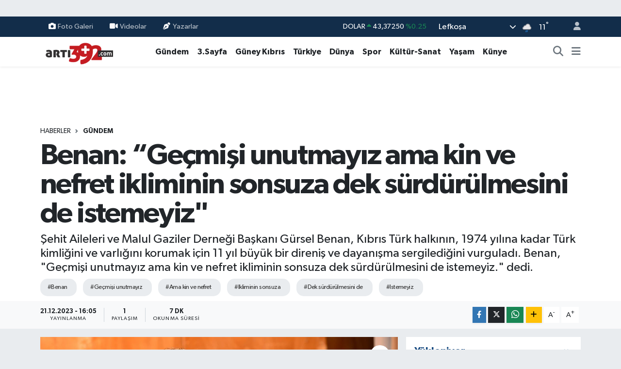

--- FILE ---
content_type: text/html; charset=UTF-8
request_url: https://www.arti392.com/benan-gecmisi-unutmayiz-ama-kin-ve-nefret-ikliminin-sonsuza-dek-surdurulmesini-de-istemeyiz
body_size: 30257
content:
<!DOCTYPE html>
<html lang="tr" data-theme="flow">
<head>
<link rel="dns-prefetch" href="//www.arti392.com">
<link rel="dns-prefetch" href="//arti392com.teimg.com">
<link rel="dns-prefetch" href="//static.tebilisim.com">
<link rel="dns-prefetch" href="//www.facebook.com">
<link rel="dns-prefetch" href="//www.instagram.com">
<link rel="dns-prefetch" href="//www.w3.org">
<link rel="dns-prefetch" href="//x.com">
<link rel="dns-prefetch" href="//api.whatsapp.com">
<link rel="dns-prefetch" href="//www.linkedin.com">
<link rel="dns-prefetch" href="//pinterest.com">
<link rel="dns-prefetch" href="//t.me">
<link rel="dns-prefetch" href="//tebilisim.com">
<link rel="dns-prefetch" href="//facebook.com">
<link rel="dns-prefetch" href="//www.google.com">

    <meta charset="utf-8">
<title>Benan: “Geçmişi unutmayız ama kin ve nefret ikliminin sonsuza dek sürdürülmesini de istemeyiz&quot; - vatangazetesi.com - KIBRIS&#039;IN HABER PORTALI</title>
<meta name="description" content="Şehit Aileleri ve Malul Gaziler Derneği Başkanı Gürsel Benan, Kıbrıs Türk halkının, 1974 yılına kadar Türk kimliğini ve varlığını korumak için 11 yıl büyük bir direniş ve dayanışma sergilediğini vurguladı. Benan, &quot;Geçmişi unutmayız ama kin ve nefret ikliminin sonsuza dek sürdürülmesini de istemeyiz.&quot; dedi.">
<meta name="keywords" content="benan, Geçmişi unutmayız, ama kin ve nefret, ikliminin sonsuza, dek sürdürülmesini de, istemeyiz">
<link rel="canonical" href="https://www.arti392.com/benan-gecmisi-unutmayiz-ama-kin-ve-nefret-ikliminin-sonsuza-dek-surdurulmesini-de-istemeyiz">
<meta name="viewport" content="width=device-width,initial-scale=1">
<meta name="X-UA-Compatible" content="IE=edge">
<meta name="robots" content="max-image-preview:large">
<meta name="theme-color" content="#122d4a">
<meta name="title" content="Benan: “Geçmişi unutmayız ama kin ve nefret ikliminin sonsuza dek sürdürülmesini de istemeyiz&quot;">
<meta name="articleSection" content="news">
<meta name="datePublished" content="2023-12-21T16:05:00+03:00">
<meta name="dateModified" content="2023-12-21T16:05:00+03:00">
<meta name="articleAuthor" content="Vatan Haber">
<meta name="author" content="Vatan Haber">
<link rel="amphtml" href="https://www.arti392.com/benan-gecmisi-unutmayiz-ama-kin-ve-nefret-ikliminin-sonsuza-dek-surdurulmesini-de-istemeyiz/amp">
<meta property="og:site_name" content="vatangazetesi.com - KIBRIS&#039;IN HABER PORTALI">
<meta property="og:title" content="Benan: “Geçmişi unutmayız ama kin ve nefret ikliminin sonsuza dek sürdürülmesini de istemeyiz&quot;">
<meta property="og:description" content="Şehit Aileleri ve Malul Gaziler Derneği Başkanı Gürsel Benan, Kıbrıs Türk halkının, 1974 yılına kadar Türk kimliğini ve varlığını korumak için 11 yıl büyük bir direniş ve dayanışma sergilediğini vurguladı. Benan, &quot;Geçmişi unutmayız ama kin ve nefret ikliminin sonsuza dek sürdürülmesini de istemeyiz.&quot; dedi.">
<meta property="og:url" content="https://www.arti392.com/benan-gecmisi-unutmayiz-ama-kin-ve-nefret-ikliminin-sonsuza-dek-surdurulmesini-de-istemeyiz">
<meta property="og:image" content="https://arti392com.teimg.com/crop/1280x720/arti392-com/uploads/2023/12/akm-sehitleri-anma-toren-programi-4-so.jpg">
<meta property="og:image:width" content="1280">
<meta property="og:image:height" content="720">
<meta property="og:image:alt" content="Benan: “Geçmişi unutmayız ama kin ve nefret ikliminin sonsuza dek sürdürülmesini de istemeyiz&quot;">
<meta property="og:article:published_time" content="2023-12-21T16:05:00+03:00">
<meta property="og:article:modified_time" content="2023-12-21T16:05:00+03:00">
<meta property="og:type" content="article">
<meta name="twitter:card" content="summary_large_image">
<meta name="twitter:title" content="Benan: “Geçmişi unutmayız ama kin ve nefret ikliminin sonsuza dek sürdürülmesini de istemeyiz&quot;">
<meta name="twitter:description" content="Şehit Aileleri ve Malul Gaziler Derneği Başkanı Gürsel Benan, Kıbrıs Türk halkının, 1974 yılına kadar Türk kimliğini ve varlığını korumak için 11 yıl büyük bir direniş ve dayanışma sergilediğini vurguladı. Benan, &quot;Geçmişi unutmayız ama kin ve nefret ikliminin sonsuza dek sürdürülmesini de istemeyiz.&quot; dedi.">
<meta name="twitter:image" content="https://arti392com.teimg.com/crop/1280x720/arti392-com/uploads/2023/12/akm-sehitleri-anma-toren-programi-4-so.jpg">
<meta name="twitter:url" content="https://www.arti392.com/benan-gecmisi-unutmayiz-ama-kin-ve-nefret-ikliminin-sonsuza-dek-surdurulmesini-de-istemeyiz">
<link rel="shortcut icon" type="image/x-icon" href="https://arti392com.teimg.com/arti392-com/uploads/2024/11/arti39123213-depositphotos-bgremover.png">
<link rel="manifest" href="https://www.arti392.com/manifest.json?v=6.6.4" />
<link rel="preload" href="https://static.tebilisim.com/flow/assets/css/font-awesome/fa-solid-900.woff2" as="font" type="font/woff2" crossorigin />
<link rel="preload" href="https://static.tebilisim.com/flow/assets/css/font-awesome/fa-brands-400.woff2" as="font" type="font/woff2" crossorigin />
<link rel="preload" href="https://static.tebilisim.com/flow/assets/css/weather-icons/font/weathericons-regular-webfont.woff2" as="font" type="font/woff2" crossorigin />
<link rel="preload" href="https://static.tebilisim.com/flow/vendor/te/fonts/gibson/Gibson-Bold.woff2" as="font" type="font/woff2" crossorigin />
<link rel="preload" href="https://static.tebilisim.com/flow/vendor/te/fonts/gibson/Gibson-BoldItalic.woff2" as="font" type="font/woff2" crossorigin />
<link rel="preload" href="https://static.tebilisim.com/flow/vendor/te/fonts/gibson/Gibson-Italic.woff2" as="font" type="font/woff2" crossorigin />
<link rel="preload" href="https://static.tebilisim.com/flow/vendor/te/fonts/gibson/Gibson-Light.woff2" as="font" type="font/woff2" crossorigin />
<link rel="preload" href="https://static.tebilisim.com/flow/vendor/te/fonts/gibson/Gibson-LightItalic.woff2" as="font" type="font/woff2" crossorigin />
<link rel="preload" href="https://static.tebilisim.com/flow/vendor/te/fonts/gibson/Gibson-SemiBold.woff2" as="font" type="font/woff2" crossorigin />
<link rel="preload" href="https://static.tebilisim.com/flow/vendor/te/fonts/gibson/Gibson-SemiBoldItalic.woff2" as="font" type="font/woff2" crossorigin />
<link rel="preload" href="https://static.tebilisim.com/flow/vendor/te/fonts/gibson/Gibson.woff2" as="font" type="font/woff2" crossorigin />


<link rel="preload" as="style" href="https://static.tebilisim.com/flow/vendor/te/fonts/gibson.css?v=6.6.4">
<link rel="stylesheet" href="https://static.tebilisim.com/flow/vendor/te/fonts/gibson.css?v=6.6.4">

<link rel="preload" as="image" href="https://arti392com.teimg.com/crop/1280x720/arti392-com/uploads/2023/12/akm-sehitleri-anma-toren-programi-4-so.jpg">
<style>:root {
        --te-link-color: #333;
        --te-link-hover-color: #000;
        --te-font: "Gibson";
        --te-secondary-font: "Gibson";
        --te-h1-font-size: 60px;
        --te-color: #122d4a;
        --te-hover-color: #194c82;
        --mm-ocd-width: 85%!important; /*  Mobil Menü Genişliği */
        --swiper-theme-color: var(--te-color)!important;
        --header-13-color: #ffc107;
    }</style><link rel="preload" as="style" href="https://static.tebilisim.com/flow/assets/vendor/bootstrap/css/bootstrap.min.css?v=6.6.4">
<link rel="stylesheet" href="https://static.tebilisim.com/flow/assets/vendor/bootstrap/css/bootstrap.min.css?v=6.6.4">
<link rel="preload" as="style" href="https://static.tebilisim.com/flow/assets/css/app6.6.4.min.css">
<link rel="stylesheet" href="https://static.tebilisim.com/flow/assets/css/app6.6.4.min.css">



<script type="application/ld+json">{"@context":"https:\/\/schema.org","@type":"WebSite","url":"https:\/\/www.arti392.com","potentialAction":{"@type":"SearchAction","target":"https:\/\/www.arti392.com\/arama?q={query}","query-input":"required name=query"}}</script>

<script type="application/ld+json">{"@context":"https:\/\/schema.org","@type":"NewsMediaOrganization","url":"https:\/\/www.arti392.com","name":"vatangazetesi.com - KIBRIS'IN HABER PORTALI","logo":"https:\/\/arti392com.teimg.com\/arti392-com\/images\/banner\/arti392_1.png","sameAs":["https:\/\/www.facebook.com\/VatanGazetesi","https:\/\/www.instagram.com\/vatangazetesikibris"]}</script>

<script type="application/ld+json">{"@context":"https:\/\/schema.org","@graph":[{"@type":"SiteNavigationElement","name":"Ana Sayfa","url":"https:\/\/www.arti392.com","@id":"https:\/\/www.arti392.com"},{"@type":"SiteNavigationElement","name":"G\u00fcndem","url":"https:\/\/www.arti392.com\/gundem","@id":"https:\/\/www.arti392.com\/gundem"},{"@type":"SiteNavigationElement","name":"D\u00fcnya","url":"https:\/\/www.arti392.com\/dunya","@id":"https:\/\/www.arti392.com\/dunya"},{"@type":"SiteNavigationElement","name":"Ekonomi","url":"https:\/\/www.arti392.com\/ekonomi","@id":"https:\/\/www.arti392.com\/ekonomi"},{"@type":"SiteNavigationElement","name":"Teknoloji","url":"https:\/\/www.arti392.com\/teknoloji","@id":"https:\/\/www.arti392.com\/teknoloji"},{"@type":"SiteNavigationElement","name":"Spor","url":"https:\/\/www.arti392.com\/spor","@id":"https:\/\/www.arti392.com\/spor"},{"@type":"SiteNavigationElement","name":"Ya\u015fam","url":"https:\/\/www.arti392.com\/yasam","@id":"https:\/\/www.arti392.com\/yasam"},{"@type":"SiteNavigationElement","name":"Sa\u011fl\u0131k","url":"https:\/\/www.arti392.com\/saglik","@id":"https:\/\/www.arti392.com\/saglik"},{"@type":"SiteNavigationElement","name":"K\u00fclt\u00fcr-Sanat","url":"https:\/\/www.arti392.com\/kultur-sanat","@id":"https:\/\/www.arti392.com\/kultur-sanat"},{"@type":"SiteNavigationElement","name":"E\u011fitim","url":"https:\/\/www.arti392.com\/egitim","@id":"https:\/\/www.arti392.com\/egitim"},{"@type":"SiteNavigationElement","name":"3.Sayfa","url":"https:\/\/www.arti392.com\/3sayfa","@id":"https:\/\/www.arti392.com\/3sayfa"},{"@type":"SiteNavigationElement","name":"S\u0130YASET","url":"https:\/\/www.arti392.com\/siyaset","@id":"https:\/\/www.arti392.com\/siyaset"},{"@type":"SiteNavigationElement","name":"Sinema","url":"https:\/\/www.arti392.com\/sinema","@id":"https:\/\/www.arti392.com\/sinema"},{"@type":"SiteNavigationElement","name":"B\u0130L\u0130M-TEK","url":"https:\/\/www.arti392.com\/bilim-tek","@id":"https:\/\/www.arti392.com\/bilim-tek"},{"@type":"SiteNavigationElement","name":"Yerel","url":"https:\/\/www.arti392.com\/yerel","@id":"https:\/\/www.arti392.com\/yerel"},{"@type":"SiteNavigationElement","name":"astroloji","url":"https:\/\/www.arti392.com\/astroloji","@id":"https:\/\/www.arti392.com\/astroloji"},{"@type":"SiteNavigationElement","name":"G\u00fcney K\u0131br\u0131s","url":"https:\/\/www.arti392.com\/guney-kibris","@id":"https:\/\/www.arti392.com\/guney-kibris"},{"@type":"SiteNavigationElement","name":"K\u00fcnye","url":"https:\/\/www.arti392.com\/kunye","@id":"https:\/\/www.arti392.com\/kunye"},{"@type":"SiteNavigationElement","name":"T\u00fcrkiye","url":"https:\/\/www.arti392.com\/turkiye","@id":"https:\/\/www.arti392.com\/turkiye"},{"@type":"SiteNavigationElement","name":"\u0130leti\u015fim","url":"https:\/\/www.arti392.com\/iletisim","@id":"https:\/\/www.arti392.com\/iletisim"},{"@type":"SiteNavigationElement","name":"K\u00fcnye","url":"https:\/\/www.arti392.com\/kunye","@id":"https:\/\/www.arti392.com\/kunye"},{"@type":"SiteNavigationElement","name":"Gizlilik S\u00f6zle\u015fmesi","url":"https:\/\/www.arti392.com\/gizlilik-sozlesmesi","@id":"https:\/\/www.arti392.com\/gizlilik-sozlesmesi"},{"@type":"SiteNavigationElement","name":"Yazarlar","url":"https:\/\/www.arti392.com\/yazarlar","@id":"https:\/\/www.arti392.com\/yazarlar"},{"@type":"SiteNavigationElement","name":"Foto Galeri","url":"https:\/\/www.arti392.com\/foto-galeri","@id":"https:\/\/www.arti392.com\/foto-galeri"},{"@type":"SiteNavigationElement","name":"Video Galeri","url":"https:\/\/www.arti392.com\/video","@id":"https:\/\/www.arti392.com\/video"},{"@type":"SiteNavigationElement","name":"Biyografiler","url":"https:\/\/www.arti392.com\/biyografi","@id":"https:\/\/www.arti392.com\/biyografi"},{"@type":"SiteNavigationElement","name":"Firma Rehberi","url":"https:\/\/www.arti392.com\/rehber","@id":"https:\/\/www.arti392.com\/rehber"},{"@type":"SiteNavigationElement","name":"Seri \u0130lanlar","url":"https:\/\/www.arti392.com\/ilan","@id":"https:\/\/www.arti392.com\/ilan"},{"@type":"SiteNavigationElement","name":"Vefatlar","url":"https:\/\/www.arti392.com\/vefat","@id":"https:\/\/www.arti392.com\/vefat"},{"@type":"SiteNavigationElement","name":"R\u00f6portajlar","url":"https:\/\/www.arti392.com\/roportaj","@id":"https:\/\/www.arti392.com\/roportaj"},{"@type":"SiteNavigationElement","name":"Anketler","url":"https:\/\/www.arti392.com\/anketler","@id":"https:\/\/www.arti392.com\/anketler"},{"@type":"SiteNavigationElement","name":"Obshtina Nikopol Bug\u00fcn, Yar\u0131n ve 1 Haftal\u0131k Hava Durumu Tahmini","url":"https:\/\/www.arti392.com\/obshtina-nikopol-hava-durumu","@id":"https:\/\/www.arti392.com\/obshtina-nikopol-hava-durumu"},{"@type":"SiteNavigationElement","name":"Obshtina Nikopol Namaz Vakitleri","url":"https:\/\/www.arti392.com\/obshtina-nikopol-namaz-vakitleri","@id":"https:\/\/www.arti392.com\/obshtina-nikopol-namaz-vakitleri"},{"@type":"SiteNavigationElement","name":"Puan Durumu ve Fikst\u00fcr","url":"https:\/\/www.arti392.com\/futbol\/st-super-lig-puan-durumu-ve-fikstur","@id":"https:\/\/www.arti392.com\/futbol\/st-super-lig-puan-durumu-ve-fikstur"}]}</script>

<script type="application/ld+json">{"@context":"https:\/\/schema.org","@type":"BreadcrumbList","itemListElement":[{"@type":"ListItem","position":1,"item":{"@type":"Thing","@id":"https:\/\/www.arti392.com","name":"Haberler"}},{"@type":"ListItem","position":2,"item":{"@type":"Thing","@id":"https:\/\/www.arti392.com\/gundem","name":"G\u00fcndem"}},{"@type":"ListItem","position":3,"item":{"@type":"Thing","@id":"https:\/\/www.arti392.com\/benan-gecmisi-unutmayiz-ama-kin-ve-nefret-ikliminin-sonsuza-dek-surdurulmesini-de-istemeyiz","name":"Benan: \u201cGe\u00e7mi\u015fi unutmay\u0131z ama kin ve nefret ikliminin sonsuza dek s\u00fcrd\u00fcr\u00fclmesini de istemeyiz\""}}]}</script>
<script type="application/ld+json">{"@context":"https:\/\/schema.org","@type":"NewsArticle","headline":"Benan: \u201cGe\u00e7mi\u015fi unutmay\u0131z ama kin ve nefret ikliminin sonsuza dek s\u00fcrd\u00fcr\u00fclmesini de istemeyiz\"","articleSection":"G\u00fcndem","dateCreated":"2023-12-21T16:05:00+03:00","datePublished":"2023-12-21T16:05:00+03:00","dateModified":"2023-12-21T16:05:00+03:00","wordCount":1661,"genre":"news","mainEntityOfPage":{"@type":"WebPage","@id":"https:\/\/www.arti392.com\/benan-gecmisi-unutmayiz-ama-kin-ve-nefret-ikliminin-sonsuza-dek-surdurulmesini-de-istemeyiz"},"articleBody":"\u015eehit Aileleri ve Malul Gaziler Derne\u011fi Ba\u015fkan\u0131 G\u00fcrsel Benan, K\u0131br\u0131s T\u00fcrk halk\u0131n\u0131n, 1974 y\u0131l\u0131na kadar T\u00fcrk kimli\u011fini ve varl\u0131\u011f\u0131n\u0131 korumak i\u00e7in 11 y\u0131l b\u00fcy\u00fck bir direni\u015f ve dayan\u0131\u015fma sergiledi\u011fini vurgulad\u0131. Benan, \"Ge\u00e7mi\u015fi unutmay\u0131z ama kin ve nefret ikliminin sonsuza dek s\u00fcrd\u00fcr\u00fclmesini de istemeyiz.\" dedi.\r\n21-25 Aral\u0131k Milli M\u00fccadele ve \u015eehitler Haftas\u0131 nedeniyle Lefko\u015fa Atat\u00fcrk K\u00fclt\u00fcr Merkezi\u2019nde \u015eehitleri Anma Program\u0131 d\u00fczenlendi.\r\n\r\n-Benan: \u201cT\u00fcrk askeri 49 y\u0131ld\u0131r devam eden adadaki bar\u0131\u015f\u0131n tek g\u00fcvencesidir\u201d\r\n\u015eehit Aileleri ve Malul Gaziler Derne\u011fi Ba\u015fkan\u0131 G\u00fcrsel Benan programda yapt\u0131\u011f\u0131 konu\u015fmada, \u201cBug\u00fcn g\u00f6zya\u015f\u0131 ve ac\u0131larla dolu g\u00fcnlerin ba\u015flad\u0131\u011f\u0131, d\u00fcnyan\u0131n ve Bar\u0131\u015f G\u00fcc\u00fc\u2019n\u00fcn g\u00f6zleri \u00f6n\u00fcnde i\u015flenmi\u015f, insanl\u0131k su\u00e7lar\u0131n\u0131n 60\u2019\u0131nc\u0131 y\u0131l d\u00f6n\u00fcm\u00fcd\u00fcr\u201d dedi.\r\n1950\u2019li y\u0131llardan 1960\u2019l\u0131 y\u0131llara kadar, K\u0131br\u0131sl\u0131 T\u00fcrklerin ya\u015fad\u0131\u011f\u0131 zorluklar\u0131n 1963\u2019ten ba\u015flayarak, 11 y\u0131l devam etti\u011fini ifade eden Benan, bu s\u00fcredeki bask\u0131, zul\u00fcm ve katliamlarla 103 T\u00fcrk k\u00f6y\u00fcn\u00fcn terk edildi\u011fini, 30 bin yurtta\u015f\u0131n g\u00f6\u00e7 etmek zorunda b\u0131rak\u0131ld\u0131\u011f\u0131n\u0131 s\u00f6yledi.\r\n21 Aral\u0131k 1963\u2019te, K\u0131br\u0131s T\u00fcrk halk\u0131n\u0131n topluca yok edilmesini \u00f6ng\u00f6ren ve tarihe Kanl\u0131 Noel olarak ge\u00e7en Akritas Plan\u0131'n\u0131n ikinci safhas\u0131n\u0131n uygulamaya konuldu\u011funu dile getiren Benan, adan\u0131n d\u00f6rt bir yan\u0131nda T\u00fcrklere kar\u015f\u0131 sald\u0131r\u0131lar ger\u00e7ekle\u015ftirildi\u011fini, Akritas Plan\u0131'yla T\u00fcrklerin adadaki varl\u0131\u011f\u0131na tamamen son verilmek istendi\u011fini belirtti. Benan, \u201c21 Aral\u0131k ya\u015fanan ac\u0131 dolu olaylar\u0131n yan\u0131nda, K\u0131br\u0131s T\u00fcrk\u00fc\u2019n\u00fcn kahramanca var olabilmek i\u00e7in m\u00fccadele verdi\u011fi bir g\u00fcnd\u00fcr\u201d dedi.\r\n\u201cVatan atam\u0131z\u0131n, dedemizin, babam\u0131z\u0131n g\u00f6m\u00fcld\u00fc\u011f\u00fc yerdir\u201d diyen Benan, \u201cVatan biraz gazi, biraz \u015fehittir. K\u0131ymetini bilene cennetten k\u00f6\u015fedir vatan\u201d \u015feklinde konu\u015ftu.\r\nTopra\u011f\u0131 vatan yapan, bu vatan\u0131 kanlar\u0131 ile yazan \u015fanl\u0131 bir ecdad\u0131n, \u015fanl\u0131 evlatlar\u0131 olduklar\u0131n\u0131 ifade eden Benan, ge\u00e7mi\u015fini bilmeyen, bir haber olan bir neslin, ecdad\u0131n\u0131 tan\u0131mayaca\u011f\u0131n\u0131, ne yapt\u0131\u011f\u0131n\u0131 bilmeyece\u011fini ve ba\u011fr\u0131ndan yeni kahramanlar \u00e7\u0131karamayaca\u011f\u0131n\u0131 vurgulad\u0131.\r\nAte\u015fin d\u00fc\u015ft\u00fc\u011f\u00fc yerde hi\u00e7bir zaman s\u00f6nmedi\u011fini, unutulmad\u0131\u011f\u0131n\u0131 \u00e7\u00fcnk\u00fc gidenin geri gelmedi\u011fini ifade eden Benan, geride kalanlar\u0131n hissettiklerini payla\u015fman\u0131n ise m\u00fcmk\u00fcn oldu\u011funu belirtti.\r\nBir olman\u0131n \u00f6nemini vurgulayan Benan, \u201cMoha\u00e7\u2019ta, Yemen\u2019de, \u00c7anakkale\u2019de, Kore\u2019de, \u00fclkemizde sava\u015f\u0131rken, bir de\u011fil miydik?\u201d diye sorarak, \u201cBir olmak i\u00e7in elimizden geleni yapal\u0131m\u201d dedi.\r\n1974 y\u0131l\u0131na kadar T\u00fcrk kimli\u011fini ve varl\u0131\u011f\u0131n\u0131 korumak i\u00e7in t\u00fcm imkans\u0131zl\u0131klar, yokluklar ve verilen y\u00fczlerce \u015fehide ra\u011fmen K\u0131br\u0131s T\u00fcrk halk\u0131n\u0131n 11 y\u0131l b\u00fcy\u00fck bir direni\u015f ve dayan\u0131\u015fma sergiledi\u011fini kaydeden Benan, T\u00fcrkiye Cumhuriyeti\u2019nin, Bar\u0131\u015f Harekat\u0131 ile yaln\u0131z T\u00fcrklerin de\u011fil, Rumlar\u0131n da can ve mal g\u00fcvenli\u011fini sa\u011flad\u0131\u011f\u0131n\u0131 s\u00f6yledi. Benan, \u201cT\u00fcrk askeri 49 y\u0131ld\u0131r devam eden adadaki bar\u0131\u015f\u0131n tek g\u00fcvencesidir\u201d dedi.\r\nK\u0131br\u0131s T\u00fcrk halk\u0131n\u0131n ho\u015fg\u00f6r\u00fcs\u00fcn\u00fcn sonsuz olmad\u0131\u011f\u0131n\u0131 vurgulayan Benan, e\u015fit haklara ve egemenli\u011fe, Anavatan T\u00fcrkiye\u2019nin garant\u00f6rl\u00fc\u011f\u00fcne dayal\u0131 insanca ya\u015fanabilecek bir ortam\u0131n sa\u011flanmas\u0131 halinde kal\u0131c\u0131 bir anla\u015fman\u0131n olabilece\u011fine inand\u0131klar\u0131n\u0131 belirtti.\r\nBenan, \u201cGe\u00e7mi\u015fi unutmay\u0131z ama kin ve nefret ikliminin sonsuza dek s\u00fcrd\u00fcr\u00fclmesini de istemeyiz. K\u0131br\u0131s T\u00fcrk halk\u0131 gelece\u011fe umutla bakmak i\u00e7in bar\u0131\u015f\u0131n oldu\u011fu bir d\u00fcnya arzuluyor. Ne topra\u011f\u0131m\u0131zdan, ne bayra\u011f\u0131m\u0131zdan ne de Anavatan T\u00fcrkiye\u2019den asla vazge\u00e7meyece\u011fiz\u201d diye konu\u015ftu.\r\nK\u0131br\u0131s T\u00fcrk halk\u0131n\u0131n, K\u0131br\u0131s\u2019ta var olan ger\u00e7eklerin dikkate al\u0131nd\u0131\u011f\u0131, iki devletli bir \u00e7\u00f6z\u00fcm i\u00e7in \u00e7aba sarf etmeye devam edece\u011fini kaydeden Benan, \u201cBir daha bu topraklarda yeni \u015fehitler verilmemeli, yeni ac\u0131lar ya\u015fanmamal\u0131d\u0131r. E\u011fer bir anla\u015fma olacaksa bunun refah\u0131 payla\u015f\u0131lmal\u0131d\u0131r\u201d dedi.\r\n\u201cEmanetinizin, emanetimizdir. G\u00f6z\u00fcn\u00fcz arkada kalmas\u0131n. Sizlerin sahip \u00e7\u0131kt\u0131\u011f\u0131 gibi bu vatana bizler de sahip \u00e7\u0131kaca\u011f\u0131z\u201d diyen Benan, ebediyete intikal eden ve hayatta olan gaziler ile t\u00fcm \u015fehitleri and\u0131.\r\n\r\n-Bayar: \u201c21 Aral\u0131k 1963 varolu\u015f tarihimizde \u00f6nemli bir milatt\u0131r\u201d\r\nK\u0131br\u0131s TMT M\u00fccahitler Derne\u011fi Ba\u015fkan\u0131 Celal Bayar da konu\u015fmas\u0131nda, K\u0131br\u0131s\u2019ta bug\u00fcne kadar ya\u015fanan ac\u0131lar\u0131n ve kanl\u0131 olaylar\u0131n tek nedeninin Rum ve Yunan\u2019\u0131n Enosis hayalleri oldu\u011funu kaydetti.\r\n60 y\u0131l \u00f6nce Rum taraf\u0131n\u0131n \u00f6nceden haz\u0131rlad\u0131\u011f\u0131 Akritas Plan\u0131'n\u0131, T\u00fcrk\u00fc imha plan\u0131n\u0131 uygulamaya ba\u015flad\u0131\u011f\u0131n\u0131 dile getiren Bayar, \u201cAma\u00e7lar\u0131, K\u0131br\u0131s ortakl\u0131k cumhuriyetini ter\u00f6r ve silah zoru ile katliam yaparak ele ge\u00e7irmek ve 48 saatte T\u00fcrk halk\u0131n\u0131 dize getirecek Enossi\u2019i ger\u00e7ekle\u015ftirmekti. Bu bak\u0131mdan 21 Aral\u0131k 1963 varolu\u015f tarihimizde \u00f6nemli bir milatt\u0131r\u201d dedi.\r\n\u0130kinci D\u00fcnya Sava\u015f\u0131\u2019ndan sonra Enosis faaliyetlerinin y\u00fckseli\u015fe ge\u00e7ti\u011fine dikkat \u00e7eken Bayar, K\u0131br\u0131s\u2019ta T\u00fcrk-Rum ayr\u0131l\u0131\u011f\u0131n\u0131n da o zamandan ba\u015flad\u0131\u011f\u0131n\u0131 belirtti. Enosis\u2019i ger\u00e7ekle\u015ftirmek i\u00e7in 1 Nisan 1955\u2019te EOKA ter\u00f6r \u00f6rg\u00fct\u00fcn\u00fcn kuruldu\u011funu belirten Bayar, K\u0131br\u0131s T\u00fcrklerinin her zamana Enosis\u2019e kar\u015f\u0131 durdu\u011funu vurgulayarak, Rum sald\u0131r\u0131lar\u0131na kar\u015f\u0131 savunma ve direni\u015fin ba\u015flad\u0131\u011f\u0131n\u0131 anlatt\u0131.\r\n1955-1958 y\u0131llar\u0131nda ya\u015fanan toplumlar aras\u0131 \u00e7at\u0131\u015fmalara de\u011finen Bayar, EOKA\u2019dan 3 y\u0131l sonra TMT\u2019nin 1 A\u011fustos 1958\u2019de resmen kuruldu\u011funu belirterek, TMT\u2019nin kurulu\u015funun K\u0131br\u0131s T\u00fcrklerine can suyu oldu oldu\u011funu s\u00f6yledi.\r\nTMT\u2019nin savunma amac\u0131yla ve g\u00f6n\u00fcll\u00fcl\u00fck esas\u0131na dayal\u0131 olarak kuruldu\u011funa dikkat \u00e7eken Bayar, EOKA\u2019ya kar\u015f\u0131 dengenin sa\u011fland\u0131\u011f\u0131n\u0131 kaydederek, \u201cTMT kurulmam\u0131\u015f ve haz\u0131rl\u0131kl\u0131 olmasayd\u0131k 21 Aral\u0131k 1963\u2019te Rumlar ama\u00e7lar\u0131na ula\u015facaklard\u0131. \u00c7ok \u015f\u00fck\u00fcr ki Anavatan\u0131n garant\u00f6rl\u00fc\u011f\u00fc ve TMT vard\u0131\u201d dedi.\r\nGaranti ve ittifak antla\u015fmalar\u0131 ile garant\u00f6r \u00fclkelere anayasal d\u00fczeni sa\u011flamak \u00fczere m\u00fcdahale hakk\u0131 tan\u0131nd\u0131\u011f\u0131na i\u015faret eden Bayar, \u201c\u0130\u015fte bizi kurtaran bu garant\u00f6rl\u00fck hakk\u0131d\u0131r\u201d \u015feklinde konu\u015ftu.\r\n20 Aral\u0131k 1963 gecesi Tahtakale Mahallesi olay\u0131 ile Akritas Plan\u0131'n\u0131n uygulanmaya kondu\u011funu ifade eden Celal Bayar, K\u0131br\u0131s T\u00fcrklerinin, Cumhuriyetin t\u00fcm organlar\u0131ndan silah zoru ile d\u0131\u015fland\u0131\u011f\u0131n\u0131, kovuldu\u011funu anlatt\u0131.\r\n4 binden fazla memur, \u00f6\u011fretmen ve polisin g\u00f6revlerine d\u00f6nemedi\u011fini, d\u00f6nenlerden baz\u0131lar\u0131n\u0131n g\u00f6zalt\u0131na al\u0131n\u0131p, katledildi\u011fini belirten Bayar, \u201cBaz\u0131lar\u0131n\u0131n nerede g\u00f6m\u00fcl\u00fc oldu\u011fu h\u00e2l\u00e2 bug\u00fcn bulunamad\u0131\u201d dedi. Bayar, sald\u0131rlar sonucunda 103 T\u00fcrk k\u00f6y\u00fcn\u00fcn terk edildi\u011fini, 30 bin ki\u015finin g\u00f6\u00e7 etmek zorunda kald\u0131\u011f\u0131n\u0131 dile getirdi.\r\nK\u0131br\u0131s T\u00fcrk m\u00fccadele tarihinde isimsiz kahramanlar\u0131n her zaman \u015f\u00fckranla an\u0131laca\u011f\u0131n\u0131 s\u00f6yleyen Bayar, TMT Komutan\u0131 Bozkurt Kenan \u00c7oygun\u2019un \u015f\u00fckranla an\u0131lacak ki\u015filerden biri oldu\u011funu vurgulayarak, \u00c7oygun\u2019un direni\u015fin en tepesinde TMT Komutan\u0131 olarak efsaneler yaratt\u0131\u011f\u0131n\u0131 kaydetti.\r\nK\u0131br\u0131s T\u00fcrk halk\u0131n\u0131n kararl\u0131l\u0131kla s\u00fcrd\u00fcrd\u00fc\u011f\u00fc direni\u015fin 20 Temmuz 1974 Mutlu Bar\u0131\u015f Harekat\u0131 ile ta\u00e7land\u0131r\u0131ld\u0131\u011f\u0131n\u0131 ifade eden Bayar, \u201c60 y\u0131l \u00f6nce ba\u015flayan o karanl\u0131k ac\u0131, kan ve g\u00f6zya\u015f\u0131 dolu katliam ve ambargolar alt\u0131ndaki g\u00fcnler TMT\u2019nin \u00f6nderli\u011finde ve Anavatan'\u0131n her t\u00fcrl\u00fc deste\u011fi ile \u00f6nlendi\u201d dedi.\r\nM\u00fccahit K\u0131br\u0131s T\u00fcrk halk\u0131n\u0131n 7\u2019den 70\u2019e can ve namusunu korumak i\u00e7in en zor \u015fartlarda yokluklar i\u00e7inde direndi\u011fini ve Rum\u2019a teslim olmad\u0131\u011f\u0131n\u0131 vurgulayan Celal Bayar, K\u0131br\u0131s T\u00fcrk\u00fc\u2019n\u00fcn 20 Temmuz 1974 Mutlu Bar\u0131\u015f Harekat\u0131 ile \u00f6zg\u00fcrl\u00fc\u011f\u00fcne ve egemen devletine kavu\u015ftu\u011funu, bunun Mehmet\u00e7ik ve M\u00fccahitlerin can\u0131, kan\u0131, al\u0131n teri ile sa\u011fland\u0131\u011f\u0131n\u0131 s\u00f6yledi.\r\nK\u0131br\u0131s sorununun Rum taraf\u0131n\u0131n iddia etti\u011fi gibi 1974\u2019te ba\u015flamad\u0131\u011f\u0131n\u0131 dile getiren Bayar, \u201cTarihi belgeler \u00e7ok a\u00e7\u0131kt\u0131r. K\u0131br\u0131s T\u00fcrkleri bir devletten ayr\u0131larak yeni bir devlet ilan eden ayr\u0131l\u0131k\u00e7\u0131 bir halk de\u011fildir. K\u0131br\u0131s T\u00fcrkleri kurucu ortak olduklar\u0131 devletten zorla, silah zoru ile ve katliamla d\u0131\u015flanm\u0131\u015ft\u0131r\u201d \u015feklinde konu\u015ftu.\r\n\u201cK\u0131br\u0131s\u2019ta par\u00e7alanan ve birle\u015ftirilecek bir ulus yoktur. T\u00fcrkler Kuzeyde, Rumlar G\u00fcneyde iki ayr\u0131 idare ve devlet vard\u0131r\u201d diyen Bayar, bunca zamand\u0131r BM ve d\u00fcnyan\u0131n, KKTC\u2019yi tan\u0131mamas\u0131n\u0131n ve Rum Y\u00f6netimini, \u201cK\u0131br\u0131s Cumhuriyeti\u201d unvan\u0131 ile tan\u0131mas\u0131n\u0131n K\u0131br\u0131s T\u00fcrk halk\u0131na yap\u0131lan en b\u00fcy\u00fck haks\u0131z oldu\u011funu s\u00f6yledi.\r\n\u201cDevletimiz, e\u015fit egemenli\u011fimiz kabul edilmeden kal\u0131c\u0131 bir \u00e7\u00f6z\u00fcm olmaz. K\u0131br\u0131s\u2019ta T\u00fcrk varl\u0131\u011f\u0131 Anavatan\u0131m\u0131z\u0131n deste\u011fi olmadan var olamaz\u201d vurgusu yapan Bayar, KKTC olmadan K\u0131br\u0131s T\u00fcrk\u00fc\u2019n\u00fcn varl\u0131\u011f\u0131n\u0131 s\u00fcrd\u00fcremeyece\u011fini kaydetti.\r\n\u015eu anda Gazze\u2019de ya\u015fanan ve 60 y\u0131l \u00f6nce K\u0131br\u0131s T\u00fcrk halk\u0131n\u0131n ya\u015fad\u0131\u011f\u0131 vah\u015fetin uluslararas\u0131 hukukun ve BM\u2019nin ne oldu\u011fu ve ne olmad\u0131\u011f\u0131n\u0131n en g\u00fczel kan\u0131t\u0131 oldu\u011funu ifade eden Bayar, \u201cBizlere ve h\u00fck\u00fcmetlerimize d\u00fc\u015fen g\u00f6rev Anavatan ile birlikte d\u00f6rt elle devletimize sahip \u00e7\u0131kmak ve halk\u0131m\u0131z\u0131 hak etti\u011fi mutlulu\u011fa kavu\u015fturmakt\u0131r\u201d \u015feklinde konu\u015ftu.","description":"\u015eehit Aileleri ve Malul Gaziler Derne\u011fi Ba\u015fkan\u0131 G\u00fcrsel Benan, K\u0131br\u0131s T\u00fcrk halk\u0131n\u0131n, 1974 y\u0131l\u0131na kadar T\u00fcrk kimli\u011fini ve varl\u0131\u011f\u0131n\u0131 korumak i\u00e7in 11 y\u0131l b\u00fcy\u00fck bir direni\u015f ve dayan\u0131\u015fma sergiledi\u011fini vurgulad\u0131. Benan, \"Ge\u00e7mi\u015fi unutmay\u0131z ama kin ve nefret ikliminin sonsuza dek s\u00fcrd\u00fcr\u00fclmesini de istemeyiz.\" dedi.","inLanguage":"tr-TR","keywords":["benan","Ge\u00e7mi\u015fi unutmay\u0131z","ama kin ve nefret","ikliminin sonsuza","dek s\u00fcrd\u00fcr\u00fclmesini de","istemeyiz"],"image":{"@type":"ImageObject","url":"https:\/\/arti392com.teimg.com\/crop\/1280x720\/arti392-com\/uploads\/2023\/12\/akm-sehitleri-anma-toren-programi-4-so.jpg","width":"1280","height":"720","caption":"Benan: \u201cGe\u00e7mi\u015fi unutmay\u0131z ama kin ve nefret ikliminin sonsuza dek s\u00fcrd\u00fcr\u00fclmesini de istemeyiz\""},"publishingPrinciples":"https:\/\/www.arti392.com\/gizlilik-sozlesmesi","isFamilyFriendly":"http:\/\/schema.org\/True","isAccessibleForFree":"http:\/\/schema.org\/True","publisher":{"@type":"Organization","name":"vatangazetesi.com - KIBRIS'IN HABER PORTALI","image":"https:\/\/arti392com.teimg.com\/arti392-com\/images\/banner\/arti392_1.png","logo":{"@type":"ImageObject","url":"https:\/\/arti392com.teimg.com\/arti392-com\/images\/banner\/arti392_1.png","width":"640","height":"375"}},"author":{"@type":"Person","name":"Vatan Haber","honorificPrefix":"","jobTitle":"","url":null}}</script>












</head>




<body class="d-flex flex-column min-vh-100">

    <div id="ad_152" data-channel="152" data-advert="temedya" data-rotation="120" class="d-none d-sm-flex flex-column align-items-center justify-content-start text-center mx-auto overflow-hidden my-3" data-affix="0"></div><div id="ad_152_mobile" data-channel="152" data-advert="temedya" data-rotation="120" class="d-flex d-sm-none flex-column align-items-center justify-content-start text-center mx-auto overflow-hidden my-3" data-affix="0"></div>
    

    <header class="header-4">
    <div class="top-header d-none d-lg-block">
        <div class="container">
            <div class="d-flex justify-content-between align-items-center">

                <ul  class="top-menu nav small sticky-top">
        <li class="nav-item   ">
        <a href="/foto-galeri" class="nav-link pe-3" target="_self" title="Foto Galeri"><i class="fa fa-camera me-1 text-light mr-1"></i>Foto Galeri</a>
        
    </li>
        <li class="nav-item   ">
        <a href="/video" class="nav-link pe-3" target="_self" title="Videolar"><i class="fa fa-video me-1 text-light mr-1"></i>Videolar</a>
        
    </li>
        <li class="nav-item   ">
        <a href="/yazarlar" class="nav-link pe-3" target="_self" title="Yazarlar"><i class="fa fa-pen-nib me-1 text-light mr-1"></i>Yazarlar</a>
        
    </li>
    </ul>


                                    <div class="position-relative overflow-hidden ms-auto text-end" style="height: 36px;">
                        <!-- PİYASALAR -->
        <div class="newsticker mini small">
        <ul class="newsticker__list list-unstyled" data-header="4">
            <li class="newsticker__item col dolar">DOLAR
                <span class="text-success"><i class="fa fa-caret-up"></i></span>
                <span class="value">43,37250</span>
                <span class="text-success">%0.25</span>
            </li>
            <li class="newsticker__item col euro">EURO
                <span class="text-success"><i class="fa fa-caret-up"></i></span>
                <span class="value">51,32790</span>
                <span class="text-success">%0.73</span>
            </li>
            <li class="newsticker__item col euro">STERLİN
                <span class="text-success"><i class="fa fa-caret-up"></i></span>
                <span class="value">59,22610</span>
                <span class="text-success">%1.15</span>
            </li>
            <li class="newsticker__item col altin">G.ALTIN
                <span class="text-danger"><i class="fa fa-caret-down"></i></span>
                <span class="value">6945,51000</span>
                <span class="text-danger">%-0.02</span>
            </li>
            <li class="newsticker__item col bist">BİST100
                <span class="text-success"><i class="fa fa-caret-up"></i></span>
                <span class="value">12.993,00</span>
                <span class="text-success">%110</span>
            </li>
            <li class="newsticker__item col btc">BITCOIN
                <span class="text-success"><i class="fa fa-caret-up"></i></span>
                <span class="value">89.620,19</span>
                <span class="text-success">%0.01</span>
            </li>
        </ul>
    </div>
    

                    </div>
                    <div class="d-flex justify-content-end align-items-center text-light ms-4 weather-widget mini">
                        <!-- HAVA DURUMU -->

<input type="hidden" name="widget_setting_weathercity" value="35.18556590,33.38227640" />

            <div class="weather d-none d-xl-block me-2" data-header="4">
            <div class="custom-selectbox text-white" onclick="if (!window.__cfRLUnblockHandlers) return false; toggleDropdown(this)" style="width: 100%" data-cf-modified-117712f9b58b39d80ba9635b-="">
    <div class="d-flex justify-content-between align-items-center">
        <span style="">Lefkoşa</span>
        <i class="fas fa-chevron-down" style="font-size: 14px"></i>
    </div>
    <ul class="bg-white text-dark overflow-widget" style="min-height: 100px; max-height: 300px">
                        <li>
            <a href="https://www.arti392.com/badakhshan-hava-durumu" title="Badakhshan Hava Durumu" class="text-dark">
                Badakhshan
            </a>
        </li>
                        <li>
            <a href="https://www.arti392.com/badghis-hava-durumu" title="Badghis Hava Durumu" class="text-dark">
                Badghis
            </a>
        </li>
                        <li>
            <a href="https://www.arti392.com/baghlan-hava-durumu" title="Baghlan Hava Durumu" class="text-dark">
                Baghlan
            </a>
        </li>
                        <li>
            <a href="https://www.arti392.com/balkh-hava-durumu" title="Balkh Hava Durumu" class="text-dark">
                Balkh
            </a>
        </li>
                        <li>
            <a href="https://www.arti392.com/bamyan-hava-durumu" title="Bamyan Hava Durumu" class="text-dark">
                Bamyan
            </a>
        </li>
                        <li>
            <a href="https://www.arti392.com/daykundi-hava-durumu" title="Daykundi Hava Durumu" class="text-dark">
                Daykundi
            </a>
        </li>
                        <li>
            <a href="https://www.arti392.com/farah-hava-durumu" title="Farah Hava Durumu" class="text-dark">
                Farah
            </a>
        </li>
                        <li>
            <a href="https://www.arti392.com/faryab-hava-durumu" title="Faryab Hava Durumu" class="text-dark">
                Faryab
            </a>
        </li>
                        <li>
            <a href="https://www.arti392.com/ghazni-hava-durumu" title="Ghazni Hava Durumu" class="text-dark">
                Ghazni
            </a>
        </li>
                        <li>
            <a href="https://www.arti392.com/ghor-hava-durumu" title="Ghōr Hava Durumu" class="text-dark">
                Ghōr
            </a>
        </li>
                        <li>
            <a href="https://www.arti392.com/helmand-hava-durumu" title="Helmand Hava Durumu" class="text-dark">
                Helmand
            </a>
        </li>
                        <li>
            <a href="https://www.arti392.com/herat-hava-durumu" title="Herat Hava Durumu" class="text-dark">
                Herat
            </a>
        </li>
                        <li>
            <a href="https://www.arti392.com/jowzjan-hava-durumu" title="Jowzjan Hava Durumu" class="text-dark">
                Jowzjan
            </a>
        </li>
                        <li>
            <a href="https://www.arti392.com/kabul-hava-durumu" title="Kabul Hava Durumu" class="text-dark">
                Kabul
            </a>
        </li>
                        <li>
            <a href="https://www.arti392.com/kandahar-hava-durumu" title="Kandahar Hava Durumu" class="text-dark">
                Kandahar
            </a>
        </li>
                        <li>
            <a href="https://www.arti392.com/kapisa-hava-durumu" title="Kapisa Hava Durumu" class="text-dark">
                Kapisa
            </a>
        </li>
                        <li>
            <a href="https://www.arti392.com/khost-hava-durumu" title="Khost Hava Durumu" class="text-dark">
                Khost
            </a>
        </li>
                        <li>
            <a href="https://www.arti392.com/kunar-hava-durumu" title="Kunar Hava Durumu" class="text-dark">
                Kunar
            </a>
        </li>
                        <li>
            <a href="https://www.arti392.com/kunduzprovince-hava-durumu" title="Kunduz Province Hava Durumu" class="text-dark">
                Kunduz Province
            </a>
        </li>
                        <li>
            <a href="https://www.arti392.com/laghman-hava-durumu" title="Laghman Hava Durumu" class="text-dark">
                Laghman
            </a>
        </li>
                        <li>
            <a href="https://www.arti392.com/logar-hava-durumu" title="Logar Hava Durumu" class="text-dark">
                Logar
            </a>
        </li>
                        <li>
            <a href="https://www.arti392.com/nangarhar-hava-durumu" title="Nangarhar Hava Durumu" class="text-dark">
                Nangarhar
            </a>
        </li>
                        <li>
            <a href="https://www.arti392.com/nimruz-hava-durumu" title="Nimruz Hava Durumu" class="text-dark">
                Nimruz
            </a>
        </li>
                        <li>
            <a href="https://www.arti392.com/nuristan-hava-durumu" title="Nuristan Hava Durumu" class="text-dark">
                Nuristan
            </a>
        </li>
                        <li>
            <a href="https://www.arti392.com/paktia-hava-durumu" title="Paktia Hava Durumu" class="text-dark">
                Paktia
            </a>
        </li>
                        <li>
            <a href="https://www.arti392.com/paktika-hava-durumu" title="Paktika Hava Durumu" class="text-dark">
                Paktika
            </a>
        </li>
                        <li>
            <a href="https://www.arti392.com/panjshir-hava-durumu" title="Panjshir Hava Durumu" class="text-dark">
                Panjshir
            </a>
        </li>
                        <li>
            <a href="https://www.arti392.com/parwan-hava-durumu" title="Parwan Hava Durumu" class="text-dark">
                Parwan
            </a>
        </li>
                        <li>
            <a href="https://www.arti392.com/samangan-hava-durumu" title="Samangan Hava Durumu" class="text-dark">
                Samangan
            </a>
        </li>
                        <li>
            <a href="https://www.arti392.com/sarepol-hava-durumu" title="Sar-e Pol Hava Durumu" class="text-dark">
                Sar-e Pol
            </a>
        </li>
                        <li>
            <a href="https://www.arti392.com/takhar-hava-durumu" title="Takhar Hava Durumu" class="text-dark">
                Takhar
            </a>
        </li>
                        <li>
            <a href="https://www.arti392.com/urozgan-hava-durumu" title="Urozgan Hava Durumu" class="text-dark">
                Urozgan
            </a>
        </li>
                        <li>
            <a href="https://www.arti392.com/zabul-hava-durumu" title="Zabul Hava Durumu" class="text-dark">
                Zabul
            </a>
        </li>
            </ul>
</div>

        </div>
        <div class="d-none d-xl-block" data-header="4">
            <span class="lead me-2">
                <img src="//cdn.weatherapi.com/weather/64x64/day/296.png" class="condition" width="26" height="26" alt="11" />
            </span>
            <span class="degree text-white">11</span><sup class="text-white">°</sup>
        </div>
    
<div data-location='{"city":"TUXX0014"}' class="d-none"></div>


                    </div>
                                <ul class="nav ms-4">
                    <li class="nav-item ms-2"><a class="nav-link pe-0" href="/member/login" title="Üyelik Girişi" target="_blank"><i class="fa fa-user"></i></a></li>
                </ul>
            </div>
        </div>
    </div>
    <nav class="main-menu navbar navbar-expand-lg bg-white shadow-sm py-1">
        <div class="container">
            <div class="d-lg-none">
                <a href="#menu" title="Ana Menü"><i class="fa fa-bars fa-lg"></i></a>
            </div>
            <div>
                                <a class="navbar-brand me-0" href="/" title="vatangazetesi.com - KIBRIS&#039;IN HABER PORTALI">
                    <img src="https://arti392com.teimg.com/arti392-com/images/banner/arti392_1.png" alt="vatangazetesi.com - KIBRIS&#039;IN HABER PORTALI" width="150" height="40" class="light-mode img-fluid flow-logo">
<img src="https://arti392com.teimg.com/arti392-com/images/banner/arti392_1.png" alt="vatangazetesi.com - KIBRIS&#039;IN HABER PORTALI" width="150" height="40" class="dark-mode img-fluid flow-logo d-none">

                </a>
                            </div>
            <div class="d-none d-lg-block">
                <ul  class="nav fw-semibold">
        <li class="nav-item   ">
        <a href="/gundem" class="nav-link nav-link text-dark" target="_self" title="Gündem">Gündem</a>
        
    </li>
        <li class="nav-item   ">
        <a href="/3sayfa" class="nav-link nav-link text-dark" target="_self" title="3.Sayfa">3.Sayfa</a>
        
    </li>
        <li class="nav-item   ">
        <a href="/guney-kibris" class="nav-link nav-link text-dark" target="_self" title="Güney Kıbrıs">Güney Kıbrıs</a>
        
    </li>
        <li class="nav-item   ">
        <a href="/turkiye" class="nav-link nav-link text-dark" target="_self" title="Türkiye">Türkiye</a>
        
    </li>
        <li class="nav-item   ">
        <a href="/dunya" class="nav-link nav-link text-dark" target="_self" title="Dünya">Dünya</a>
        
    </li>
        <li class="nav-item   ">
        <a href="/spor" class="nav-link nav-link text-dark" target="_self" title="Spor">Spor</a>
        
    </li>
        <li class="nav-item   ">
        <a href="/kultur-sanat" class="nav-link nav-link text-dark" target="_self" title="Kültür-Sanat">Kültür-Sanat</a>
        
    </li>
        <li class="nav-item   ">
        <a href="/yasam" class="nav-link nav-link text-dark" target="_self" title="Yaşam">Yaşam</a>
        
    </li>
        <li class="nav-item   ">
        <a href="https://www.arti392.com/kunye" class="nav-link nav-link text-dark" target="_self" title="Künye">Künye</a>
        
    </li>
    </ul>

            </div>
            <ul class="navigation-menu nav d-flex align-items-center">
                <li class="nav-item">
                    <a href="/arama" class="nav-link" title="Ara">
                        <i class="fa fa-search fa-lg text-secondary"></i>
                    </a>
                </li>
                
                <li class="nav-item dropdown d-none d-lg-block position-static">
                    <a class="nav-link p-0 ms-2 text-secondary" data-bs-toggle="dropdown" href="#" aria-haspopup="true" aria-expanded="false" title="Ana Menü"><i class="fa fa-bars fa-lg"></i></a>
                    <div class="mega-menu dropdown-menu dropdown-menu-end text-capitalize shadow-lg border-0 rounded-0">

    <div class="row g-3 small p-3">

                <div class="col">
            <div class="extra-sections bg-light p-3 border">
                <a href="https://www.arti392.com/lefkosa-nobetci-eczaneler" title="Nöbetçi Eczaneler" class="d-block border-bottom pb-2 mb-2" target="_self"><i class="fa-solid fa-capsules me-2"></i>Nöbetçi Eczaneler</a>
<a href="https://www.arti392.com/lefkosa-hava-durumu" title="Hava Durumu" class="d-block border-bottom pb-2 mb-2" target="_self"><i class="fa-solid fa-cloud-sun me-2"></i>Hava Durumu</a>
<a href="https://www.arti392.com/lefkosa-namaz-vakitleri" title="Namaz Vakitleri" class="d-block border-bottom pb-2 mb-2" target="_self"><i class="fa-solid fa-mosque me-2"></i>Namaz Vakitleri</a>
<a href="https://www.arti392.com/lefkosa-trafik-durumu" title="Trafik Durumu" class="d-block border-bottom pb-2 mb-2" target="_self"><i class="fa-solid fa-car me-2"></i>Trafik Durumu</a>
<a href="https://www.arti392.com/futbol/super-lig-puan-durumu-ve-fikstur" title="Süper Lig Puan Durumu ve Fikstür" class="d-block border-bottom pb-2 mb-2" target="_self"><i class="fa-solid fa-chart-bar me-2"></i>Süper Lig Puan Durumu ve Fikstür</a>
<a href="https://www.arti392.com/tum-mansetler" title="Tüm Manşetler" class="d-block border-bottom pb-2 mb-2" target="_self"><i class="fa-solid fa-newspaper me-2"></i>Tüm Manşetler</a>
<a href="https://www.arti392.com/sondakika-haberleri" title="Son Dakika Haberleri" class="d-block border-bottom pb-2 mb-2" target="_self"><i class="fa-solid fa-bell me-2"></i>Son Dakika Haberleri</a>

            </div>
        </div>
        
        <div class="col">
        <a href="/saglik" class="d-block border-bottom  pb-2 mb-2" target="_self" title="Sağlık">Sağlık</a>
            <a href="/ekonomi" class="d-block border-bottom  pb-2 mb-2" target="_self" title="Ekonomi">Ekonomi</a>
            <a href="/kadin" class="d-block border-bottom  pb-2 mb-2" target="_self" title="Kadın">Kadın</a>
            <a href="/teknoloji" class="d-block border-bottom  pb-2 mb-2" target="_self" title="Teknoloji">Teknoloji</a>
            <a href="/bilim-tek" class="d-block border-bottom  pb-2 mb-2" target="_self" title="BİLİM-TEK">BİLİM-TEK</a>
            <a href="/siyaset" class="d-block border-bottom  pb-2 mb-2" target="_self" title="SİYASET">SİYASET</a>
            <a href="/sinema" class="d-block  pb-2 mb-2" target="_self" title="Sinema">Sinema</a>
        </div><div class="col">
            <a href="/roportaj" class="d-block border-bottom  pb-2 mb-2" target="_self" title="Röportaj">Röportaj</a>
            <a href="/yerel" class="d-block border-bottom  pb-2 mb-2" target="_self" title="Yerel">Yerel</a>
            <a href="/emlak" class="d-block border-bottom  pb-2 mb-2" target="_self" title="Emlak">Emlak</a>
            <a href="/kultur" class="d-block border-bottom  pb-2 mb-2" target="_self" title="Kültür">Kültür</a>
            <a href="/spor" class="d-block border-bottom  pb-2 mb-2" target="_self" title="Spor">Spor</a>
        </div>


    </div>

    <div class="p-3 bg-light">
                <a class="me-3"
            href="https://www.facebook.com/VatanGazetesi" target="_blank" rel="nofollow noreferrer noopener"><i class="fab fa-facebook me-2 text-navy"></i> Facebook</a>
                                <a class="me-3"
            href="https://www.instagram.com/vatangazetesikibris" target="_blank" rel="nofollow noreferrer noopener"><i class="fab fa-instagram me-2 text-magenta"></i> Instagram</a>
                                                                    </div>

    <div class="mega-menu-footer p-2 bg-te-color">
        <a class="dropdown-item text-white" href="/kunye" title="Künye"><i class="fa fa-id-card me-2"></i> Künye</a>
        <a class="dropdown-item text-white" href="/iletisim" title="İletişim"><i class="fa fa-envelope me-2"></i> İletişim</a>
        <a class="dropdown-item text-white" href="/rss-baglantilari" title="RSS Bağlantıları"><i class="fa fa-rss me-2"></i> RSS Bağlantıları</a>
        <a class="dropdown-item text-white" href="/member/login" title="Üyelik Girişi"><i class="fa fa-user me-2"></i> Üyelik Girişi</a>
    </div>


</div>

                </li>
            </ul>
        </div>
    </nav>
    <ul  class="mobile-categories d-lg-none list-inline bg-white">
        <li class="list-inline-item">
        <a href="/gundem" class="text-dark" target="_self" title="Gündem">
                Gündem
        </a>
    </li>
        <li class="list-inline-item">
        <a href="/3sayfa" class="text-dark" target="_self" title="3.Sayfa">
                3.Sayfa
        </a>
    </li>
        <li class="list-inline-item">
        <a href="/guney-kibris" class="text-dark" target="_self" title="Güney Kıbrıs">
                Güney Kıbrıs
        </a>
    </li>
        <li class="list-inline-item">
        <a href="/turkiye" class="text-dark" target="_self" title="Türkiye">
                Türkiye
        </a>
    </li>
        <li class="list-inline-item">
        <a href="/dunya" class="text-dark" target="_self" title="Dünya">
                Dünya
        </a>
    </li>
        <li class="list-inline-item">
        <a href="/spor" class="text-dark" target="_self" title="Spor">
                Spor
        </a>
    </li>
        <li class="list-inline-item">
        <a href="/kultur-sanat" class="text-dark" target="_self" title="Kültür-Sanat">
                Kültür-Sanat
        </a>
    </li>
        <li class="list-inline-item">
        <a href="/yasam" class="text-dark" target="_self" title="Yaşam">
                Yaşam
        </a>
    </li>
        <li class="list-inline-item">
        <a href="https://www.arti392.com/kunye" class="text-dark" target="_self" title="Künye">
                Künye
        </a>
    </li>
    </ul>


</header>






<main class="single overflow-hidden" style="min-height: 300px">

            <script type="117712f9b58b39d80ba9635b-text/javascript">
document.addEventListener("DOMContentLoaded", function () {
    if (document.querySelector('.bik-ilan-detay')) {
        document.getElementById('story-line').style.display = 'none';
    }
});
</script>
<section id="story-line" class="d-md-none bg-white" data-widget-unique-key="">
    <script type="117712f9b58b39d80ba9635b-text/javascript">
        var story_items = [{"id":"gundem","photo":"https:\/\/arti392com.teimg.com\/crop\/200x200\/arti392-com\/uploads\/2023\/11\/asgari-u112011.jpg","name":"G\u00fcndem","items":[{"id":144476,"type":"photo","length":10,"src":"https:\/\/arti392com.teimg.com\/crop\/720x1280\/arti392-com\/uploads\/2023\/11\/asgari-u112011.jpg","link":"https:\/\/www.arti392.com\/basvurular-basladi-ihtiyat-sandiginin-sitesi-coktu","linkText":"Ba\u015fvurular ba\u015flad\u0131, \u0130htiyat Sand\u0131\u011f\u0131\u2019n\u0131n sitesi \u00e7\u00f6kt\u00fc","time":1769177700},{"id":144472,"type":"photo","length":10,"src":"https:\/\/arti392com.teimg.com\/crop\/720x1280\/arti392-com\/uploads\/2025\/12\/1766829139482ozturkler.jpeg","link":"https:\/\/www.arti392.com\/ozturkler-fransanin-ret-karari-tmkyi-isaret-etti","linkText":"\u00d6zt\u00fcrkler: Fransa\u2019n\u0131n ret karar\u0131, TMK\u2019y\u0131 i\u015faret etti","time":1769176320},{"id":144470,"type":"photo","length":10,"src":"https:\/\/arti392com.teimg.com\/crop\/720x1280\/arti392-com\/uploads\/2026\/01\/asgari-ucret-ara-zam.jpg","link":"https:\/\/www.arti392.com\/asgari-ucret-degismedi","linkText":"Asgari \u00fccret de\u011fi\u015fmedi","time":1769173920},{"id":144466,"type":"photo","length":10,"src":"https:\/\/arti392com.teimg.com\/crop\/720x1280\/arti392-com\/uploads\/2026\/01\/1769169344510ltb-duyuru.png","link":"https:\/\/www.arti392.com\/lefkosada-uc-guzergahta-hafta-sonu-altyapi-calismasi-yapilacak","linkText":"Lefko\u015fa'da \u00fc\u00e7 g\u00fczergahta hafta sonu altyap\u0131 \u00e7al\u0131\u015fmas\u0131 yap\u0131lacak","time":1769171400},{"id":144464,"type":"photo","length":10,"src":"https:\/\/arti392com.teimg.com\/crop\/720x1280\/arti392-com\/uploads\/2026\/01\/1-u-v1-f-t-z.JPG","link":"https:\/\/www.arti392.com\/kktc-cumhurbaskanligi-senfoni-orkestrasi-ile-turkiye-is-bankasi-arasinda-ana-sponsorluk-is-birligi-protokolu-imzalandi","linkText":"KKTC Cumhurba\u015fkanl\u0131\u011f\u0131 Senfoni Orkestras\u0131 ile T\u00fcrkiye \u0130\u015f Bankas\u0131 aras\u0131nda ana sponsorluk i\u015f birli\u011fi protokol\u00fc imzaland\u0131","time":1769171340},{"id":144446,"type":"photo","length":10,"src":"https:\/\/arti392com.teimg.com\/crop\/720x1280\/arti392-com\/uploads\/2026\/01\/1769165143092ktams-kamusen-grev.jpg","link":"https:\/\/www.arti392.com\/ktams-kamusen-ve-kamu-is-gazimagusa-ile-iskele-gelir-ve-vergi-dairelerinde-tam-gun-greve-gitti","linkText":"KTAMS, KAMUSEN ve KAMU-\u0130\u015e Gazima\u011fusa ile \u0130skele Gelir ve Vergi Dairelerinde tam g\u00fcn greve gitti","time":1769167980},{"id":144442,"type":"photo","length":10,"src":"https:\/\/arti392com.teimg.com\/crop\/720x1280\/arti392-com\/uploads\/2026\/01\/mehmetcik-buyukkonuk2.jpg","link":"https:\/\/www.arti392.com\/mehmetcik-buyukkonuk-belediyesi-cam-kese-bocegine-karsi-mucadelemiz-araliksiz-suruyor","linkText":"Mehmet\u00e7ik B\u00fcy\u00fckkonuk Belediyesi: \u201c\u00c7am kese b\u00f6ce\u011fine kar\u015f\u0131 m\u00fccadelemiz aral\u0131ks\u0131z s\u00fcr\u00fcyor\u201d","time":1769167740},{"id":144424,"type":"photo","length":10,"src":"https:\/\/arti392com.teimg.com\/crop\/720x1280\/arti392-com\/uploads\/2026\/01\/1769164381023deniz-firtina.jpg","link":"https:\/\/www.arti392.com\/denizlerde-firtinanin-devam-etmesi-bekleniyor","linkText":"Denizlerde f\u0131rt\u0131nan\u0131n devam etmesi bekleniyor","time":1769167140},{"id":144420,"type":"photo","length":10,"src":"https:\/\/arti392com.teimg.com\/crop\/720x1280\/arti392-com\/uploads\/2026\/01\/1769164025615dursun-oguz4.jpg","link":"https:\/\/www.arti392.com\/icisleri-bakani-oguz-islamabaddaki-buyukelcilikleri-ziyaret-etti","linkText":"\u0130\u00e7i\u015fleri Bakan\u0131 O\u011fuz \u0130slamabad\u2019daki b\u00fcy\u00fckel\u00e7ilikleri ziyaret etti","time":1769167080},{"id":144419,"type":"photo","length":10,"src":"https:\/\/arti392com.teimg.com\/crop\/720x1280\/arti392-com\/uploads\/2024\/10\/ctp53.jpg","link":"https:\/\/www.arti392.com\/ctp-halk-sagligi-siyasi-hesaplara-kurban-edilemez","linkText":"CTP: \u201cHalk sa\u011fl\u0131\u011f\u0131, siyasi hesaplara kurban edilemez\u201d","time":1769167020},{"id":144416,"type":"photo","length":10,"src":"https:\/\/arti392com.teimg.com\/crop\/720x1280\/arti392-com\/uploads\/2025\/12\/unal-ustel.jpg","link":"https:\/\/www.arti392.com\/basbakan-ustel-asgari-ucretle-calisan-kktc-vatandaslarina-yonelik-devlet-destegi-icin-basvurular-basladi","linkText":"Ba\u015fbakan \u00dcstel: \u201cAsgari \u00fccretle \u00e7al\u0131\u015fan KKTC vatanda\u015flar\u0131na y\u00f6nelik devlet deste\u011fi i\u00e7in ba\u015fvurular ba\u015flad\u0131\u201d","time":1769166960},{"id":144414,"type":"photo","length":10,"src":"https:\/\/arti392com.teimg.com\/crop\/720x1280\/arti392-com\/uploads\/2022\/10\/isg-bir-1-1.jpg","link":"https:\/\/www.arti392.com\/isg-bir-yasa-degisikligi-ile-is-guvenligi-zayiflayacak","linkText":"\u0130SG-B\u0130R: \u201cYasa de\u011fi\u015fikli\u011fi ile i\u015f g\u00fcvenli\u011fi zay\u0131flayacak\u201d","time":1769166780},{"id":144415,"type":"photo","length":10,"src":"https:\/\/arti392com.teimg.com\/crop\/720x1280\/arti392-com\/uploads\/2026\/01\/1769160970261ltb-hugo-sobral-toplanti3.jpeg","link":"https:\/\/www.arti392.com\/harmanci-tek-tarafli-ve-asimetrik-bir-yardim-iliskisi-degil-kibrisin-yeniden-birlesmesi-icin-stratejik-ortaklik","linkText":"Harmanc\u0131: \u201cTek tarafl\u0131 ve asimetrik bir yard\u0131m ili\u015fkisi de\u011fil, K\u0131br\u0131s\u2019\u0131n yeniden birle\u015fmesi i\u00e7in stratejik ortakl\u0131k\u201d","time":1769166780},{"id":144412,"type":"photo","length":10,"src":"https:\/\/arti392com.teimg.com\/crop\/720x1280\/arti392-com\/uploads\/2024\/09\/gkk-logo2.jpg","link":"https:\/\/www.arti392.com\/guvenlik-kuvvetleri-komutanligindan-2008-dogumlular-icin-yoklama-hatirlatmasi","linkText":"G\u00fcvenlik Kuvvetleri Komutanl\u0131\u011f\u0131\u2019ndan 2008 do\u011fumlular i\u00e7in yoklama hat\u0131rlatmas\u0131","time":1769166660},{"id":144403,"type":"photo","length":10,"src":"https:\/\/arti392com.teimg.com\/crop\/720x1280\/arti392-com\/uploads\/2026\/01\/1769159669345-p-a-t-i-k-a.jpeg","link":"https:\/\/www.arti392.com\/patika-doga-sporlari-dernegi-ormanlarda-ucret-uygulamasi-anayasaya-aykiri-keyfi-ve-belirsiz","linkText":"Patika Do\u011fa Sporlar\u0131 Derne\u011fi: 'Ormanlarda \u00fccret uygulamas\u0131 Anayasa\u2019ya ayk\u0131r\u0131, keyf\u00ee ve belirsiz\u201d","time":1769166300},{"id":144400,"type":"photo","length":10,"src":"https:\/\/arti392com.teimg.com\/crop\/720x1280\/arti392-com\/uploads\/2026\/01\/17691593414271765462336667-i-m-g-4705.jpg","link":"https:\/\/www.arti392.com\/holguin-pazartesi-kibrisa-geliyor","linkText":"Holguin pazartesi K\u0131br\u0131s\u2019a geliyor","time":1769166180},{"id":144399,"type":"photo","length":10,"src":"https:\/\/arti392com.teimg.com\/crop\/720x1280\/arti392-com\/uploads\/2026\/01\/1769158522370352183058-679057534058378-1975467106021664605-n.jpg","link":"https:\/\/www.arti392.com\/baraka-kultur-merkezi-ceza-yasasi-halkin-sorunlari-hakkinda-konusulmasini-engellemek-icin-hazirlanmistir","linkText":"Baraka K\u00fclt\u00fcr Merkezi: 'Ceza Yasas\u0131, halk\u0131n sorunlar\u0131 hakk\u0131nda konu\u015fulmas\u0131n\u0131 engellemek i\u00e7in haz\u0131rlanm\u0131\u015ft\u0131r\u201d","time":1769166120},{"id":144396,"type":"photo","length":10,"src":"https:\/\/arti392com.teimg.com\/crop\/720x1280\/arti392-com\/uploads\/2026\/01\/1769157088768-i-n-c-i-r-l-i.jpeg","link":"https:\/\/www.arti392.com\/incirli-toplumun-tum-kesimlerini-kucaklayan-bir-iktidar-kuracagiz","linkText":"\u0130ncirli: \u201cToplumun t\u00fcm kesimlerini kucaklayan bir iktidar kuraca\u011f\u0131z\u201d","time":1769166000},{"id":144395,"type":"photo","length":10,"src":"https:\/\/arti392com.teimg.com\/crop\/720x1280\/arti392-com\/uploads\/2026\/01\/1769157724466ktos-tam-parti.jpeg","link":"https:\/\/www.arti392.com\/ktos-heyeti-tam-partiye-ziyaret-etti","linkText":"KT\u00d6S heyeti Tam Parti'ye ziyaret etti","time":1769165820},{"id":144394,"type":"photo","length":10,"src":"https:\/\/arti392com.teimg.com\/crop\/720x1280\/arti392-com\/uploads\/2026\/01\/1769157916922-a-a-20260115-40260652-40260645-d-u-n-y-a-n-i-n-g-o-z-u-n-u-n-c-e-v-r-i-l-d-i-g-i-a-d-a-g-r-o-n-l-a-n-d-d-r-o-n-i-l-e-g-o-r-u-n-t-u-l-e-n-d-i.jpg","link":"https:\/\/www.arti392.com\/trump-gronland-anlasmasi-suresiz-istedigimiz-her-seyi-yapabiliriz","linkText":"Trump: \u201cGr\u00f6nland anla\u015fmas\u0131 s\u00fcresiz, istedi\u011fimiz her \u015feyi yapabiliriz\u201d","time":1769165760},{"id":144390,"type":"photo","length":10,"src":"https:\/\/arti392com.teimg.com\/crop\/720x1280\/arti392-com\/uploads\/2025\/02\/1738844531616tdp-123.jpg","link":"https:\/\/www.arti392.com\/tdp-saglik-hizmetleri-dairesi-yasasinda-toplumsal-mutabakat-bozuldu","linkText":"TDP: 'Sa\u011fl\u0131k Hizmetleri Dairesi Yasas\u0131\u2019nda toplumsal mutabakat bozuldu'","time":1769165640},{"id":144388,"type":"photo","length":10,"src":"https:\/\/arti392com.teimg.com\/crop\/720x1280\/arti392-com\/uploads\/2026\/01\/1769156636058kamu-calisanlari-birligi-123.jpg","link":"https:\/\/www.arti392.com\/bir-sen-magusa-vergi-dairesindeki-greve-destek-belirtti","linkText":"B\u0130R-SEN, Ma\u011fusa Vergi Dairesi\u2019ndeki greve destek belirtti","time":1769165520},{"id":144384,"type":"photo","length":10,"src":"https:\/\/arti392com.teimg.com\/crop\/720x1280\/arti392-com\/uploads\/2026\/01\/1769155647682-g-i-a-d3.jpg","link":"https:\/\/www.arti392.com\/giad-baskani-tekinay-tugik-yonetim-kurulu-uyeligine-secildi","linkText":"G\u0130AD Ba\u015fkan\u0131 Tekinay, T\u00dcG\u0130K Y\u00f6netim Kurulu \u00fcyeli\u011fine se\u00e7ildi","time":1769165460}]},{"id":"3sayfa","photo":"https:\/\/arti392com.teimg.com\/crop\/200x200\/arti392-com\/uploads\/2026\/01\/universite-kampusunde-cinsel-saldiri-iddiasi-zanli-cezaevine-gonderildi.JPG","name":"3.Sayfa","items":[{"id":144462,"type":"photo","length":10,"src":"https:\/\/arti392com.teimg.com\/crop\/720x1280\/arti392-com\/uploads\/2026\/01\/universite-kampusunde-cinsel-saldiri-iddiasi-zanli-cezaevine-gonderildi.JPG","link":"https:\/\/www.arti392.com\/universite-kampusunde-cinsel-saldiri-iddiasi-zanli-cezaevine-gonderildi","linkText":"\u00dcniversite Kamp\u00fcs\u00fcnde Cinsel Sald\u0131r\u0131 \u0130ddias\u0131: Zanl\u0131 Cezaevine G\u00f6nderildi","time":1769170860},{"id":144459,"type":"photo","length":10,"src":"https:\/\/arti392com.teimg.com\/crop\/720x1280\/arti392-com\/uploads\/2026\/01\/market-hirsizligiyla-suclanan-iranli-ogrenci-mahkemeye-cikarildi-1.jpg","link":"https:\/\/www.arti392.com\/market-hirsizligiyla-suclanan-iranli-ogrenci-mahkemeye-cikarildi","linkText":"Market H\u0131rs\u0131zl\u0131\u011f\u0131yla Su\u00e7lanan \u0130ranl\u0131 \u00d6\u011frenci Mahkemeye \u00c7\u0131kar\u0131ld\u0131","time":1769170800},{"id":144455,"type":"photo","length":10,"src":"https:\/\/arti392com.teimg.com\/crop\/720x1280\/arti392-com\/uploads\/2026\/01\/lefkosada-dilencilik-yapan-zanli-yeniden-mahkemede-1.JPG","link":"https:\/\/www.arti392.com\/lefkosada-dilencilik-yapan-zanli-yeniden-mahkemede","linkText":"Lefko\u015fa\u2019da Dilencilik Yapan Zanl\u0131 Yeniden Mahkemede","time":1769170740},{"id":144454,"type":"photo","length":10,"src":"https:\/\/arti392com.teimg.com\/crop\/720x1280\/arti392-com\/uploads\/2026\/01\/ercan-havalimaninda-uyusturucuyla-yakalanan-3-zanliya-6-gun-tutukluluk-123.jpg","link":"https:\/\/www.arti392.com\/ercan-havalimaninda-uyusturucuyla-yakalanan-3-zanliya-6-gun-tutukluluk","linkText":"Ercan Havaliman\u0131\u2019nda Uyu\u015fturucuyla Yakalanan 3 Zanl\u0131ya 6 G\u00fcn Tutukluluk","time":1769170620},{"id":144450,"type":"photo","length":10,"src":"https:\/\/arti392com.teimg.com\/crop\/720x1280\/arti392-com\/uploads\/2026\/01\/ayni-araclari-iki-kez-sattigi-iddia-edilen-zanli-cezaevine-gonderildi.jpg","link":"https:\/\/www.arti392.com\/ayni-araclari-iki-kez-sattigi-iddia-edilen-zanli-cezaevine-gonderildi","linkText":"Ayn\u0131 Ara\u00e7lar\u0131 \u0130ki Kez Satt\u0131\u011f\u0131 \u0130ddia Edilen Zanl\u0131 Cezaevine G\u00f6nderildi","time":1769170500},{"id":144427,"type":"photo","length":10,"src":"https:\/\/arti392com.teimg.com\/crop\/720x1280\/arti392-com\/uploads\/2025\/10\/1759568464709trafik-kazasi.png","link":"https:\/\/www.arti392.com\/girnede-kaza-yapan-alkollu-surucu-tutuklandi","linkText":"Girne\u2019de kaza yapan alkoll\u00fc s\u00fcr\u00fcc\u00fc tutukland\u0131","time":1769167260},{"id":144426,"type":"photo","length":10,"src":"https:\/\/arti392com.teimg.com\/crop\/720x1280\/arti392-com\/uploads\/2025\/03\/hayatini.jpg","link":"https:\/\/www.arti392.com\/bahceli-dikmen-ve-haspolatta-3-kisi-aniden-rahatsizlanarak-yasamini-yitirdi","linkText":"Bah\u00e7eli, Dikmen ve Haspolat\u2019ta 3 ki\u015fi aniden rahats\u0131zlanarak ya\u015fam\u0131n\u0131 yitirdi","time":1769167200}]},{"id":"guney","photo":"https:\/\/arti392com.teimg.com\/crop\/200x200\/arti392-com\/uploads\/2026\/01\/rum-maliye-bakanligi-guney-kibris-in-borcunu-acikladi-h28716-b5228.jpg","name":"G\u00fcney","items":[{"id":144439,"type":"photo","length":10,"src":"https:\/\/arti392com.teimg.com\/crop\/720x1280\/arti392-com\/uploads\/2026\/01\/rum-maliye-bakanligi-guney-kibris-in-borcunu-acikladi-h28716-b5228.jpg","link":"https:\/\/www.arti392.com\/rum-hukumetinin-borcu","linkText":"Rum H\u00fck\u00fcmeti\u2019nin borcu","time":1769167560},{"id":144435,"type":"photo","length":10,"src":"https:\/\/arti392com.teimg.com\/crop\/720x1280\/arti392-com\/uploads\/2026\/01\/picture17.jpg","link":"https:\/\/www.arti392.com\/rum-enerji-bakani-damianudan-dogalgazla-ilgili-aciklama","linkText":"Rum Enerji Bakan\u0131 Damianu\u2019dan do\u011falgazla ilgili a\u00e7\u0131klama","time":1769167500},{"id":144432,"type":"photo","length":10,"src":"https:\/\/arti392com.teimg.com\/crop\/720x1280\/arti392-com\/uploads\/2025\/04\/1745412357218tutuklama.jpg","link":"https:\/\/www.arti392.com\/larnakada-aralarinda-taninmis-is-insaninin-da-bulundugu-10-kisi-tutuklandi","linkText":"Larnaka\u2019da aralar\u0131nda tan\u0131nm\u0131\u015f i\u015f insan\u0131n\u0131n da bulundu\u011fu 10 ki\u015fi tutukland\u0131","time":1769167440},{"id":144430,"type":"photo","length":10,"src":"https:\/\/arti392com.teimg.com\/crop\/720x1280\/arti392-com\/uploads\/2026\/01\/v2yeniproje-2026-01-23t104928237-1769158252.jpg","link":"https:\/\/www.arti392.com\/rum-yonetimi-trumpin-baris-konseyine-mesafeli","linkText":"Rum y\u00f6netimi Trump'\u0131n Bar\u0131\u015f Konseyi\u2019ne mesafeli","time":1769167380}]},{"id":"spor","photo":"https:\/\/arti392com.teimg.com\/crop\/200x200\/arti392-com\/uploads\/2026\/01\/cihangir-1-2.jpg","name":"Spor","items":[{"id":144411,"type":"photo","length":10,"src":"https:\/\/arti392com.teimg.com\/crop\/720x1280\/arti392-com\/uploads\/2026\/01\/cihangir-1-2.jpg","link":"https:\/\/www.arti392.com\/cihangirde-tek-hedef-galibiyet","linkText":"Cihangir\u2019de Tek Hedef Galibiyet","time":1769166600},{"id":144410,"type":"photo","length":10,"src":"https:\/\/arti392com.teimg.com\/crop\/720x1280\/arti392-com\/uploads\/2026\/01\/pota-1-13.jpg","link":"https:\/\/www.arti392.com\/zirvede-caesar-larnaka-genclerbirligi-var","linkText":"Zirvede Caesar Larnaka Gen\u00e7lerbirli\u011fi var","time":1769166480},{"id":144407,"type":"photo","length":10,"src":"https:\/\/arti392com.teimg.com\/crop\/720x1280\/arti392-com\/uploads\/2026\/01\/genclik-gucu-1.jpg","link":"https:\/\/www.arti392.com\/genclik-gucu-foreste-hazirlaniyor","linkText":"Gen\u00e7lik G\u00fcc\u00fc, Forest\u2019e Haz\u0131rlan\u0131yor","time":1769166360}]},{"id":"dunya","photo":"https:\/\/arti392com.teimg.com\/crop\/200x200\/arti392-com\/uploads\/2026\/01\/1769157617987-p20251102-j-b-0531.webp","name":"D\u00fcnya","items":[{"id":144391,"type":"photo","length":10,"src":"https:\/\/arti392com.teimg.com\/crop\/720x1280\/arti392-com\/uploads\/2026\/01\/1769157617987-p20251102-j-b-0531.webp","link":"https:\/\/www.arti392.com\/trump-irana-dogru-giden-bir-filomuz-var","linkText":"Trump: '\u0130ran'a do\u011fru giden bir filomuz var'","time":1769165640}]}]
    </script>
    <div id="stories" class="storiesWrapper p-2"></div>
</section>


    
    <div class="infinite" data-show-advert="1">

    

    <div class="infinite-item d-block" data-id="84781" data-category-id="1" data-reference="TE\Blog\Models\Post" data-json-url="/service/json/featured-infinite.json">

        

        <div class="post-header pt-3 bg-white">

    <div class="container">

        <div id="ad_131" data-channel="131" data-advert="temedya" data-rotation="120" class="d-none d-sm-flex flex-column align-items-center justify-content-start text-center mx-auto overflow-hidden mb-3" data-affix="0" style="width: 728px;height: 90px;" data-width="728" data-height="90"></div><div id="ad_131_mobile" data-channel="131" data-advert="temedya" data-rotation="120" class="d-flex d-sm-none flex-column align-items-center justify-content-start text-center mx-auto overflow-hidden mb-3" data-affix="0" style="width: 300px;height: 50px;" data-width="300" data-height="50"></div>
        <nav class="meta-category d-flex justify-content-lg-start" style="--bs-breadcrumb-divider: url(&#34;data:image/svg+xml,%3Csvg xmlns='http://www.w3.org/2000/svg' width='8' height='8'%3E%3Cpath d='M2.5 0L1 1.5 3.5 4 1 6.5 2.5 8l4-4-4-4z' fill='%236c757d'/%3E%3C/svg%3E&#34;);" aria-label="breadcrumb">
        <ol class="breadcrumb mb-0">
            <li class="breadcrumb-item"><a href="https://www.arti392.com" class="breadcrumb_link" target="_self">Haberler</a></li>
            <li class="breadcrumb-item active fw-bold" aria-current="page"><a href="/gundem" target="_self" class="breadcrumb_link text-dark" title="Gündem">Gündem</a></li>
        </ol>
</nav>

        <h1 class="h2 fw-bold text-lg-start headline my-2" itemprop="headline">Benan: “Geçmişi unutmayız ama kin ve nefret ikliminin sonsuza dek sürdürülmesini de istemeyiz&quot;</h1>
        
        <h2 class="lead text-lg-start text-dark my-2 description" itemprop="description">Şehit Aileleri ve Malul Gaziler Derneği Başkanı Gürsel Benan, Kıbrıs Türk halkının, 1974 yılına kadar Türk kimliğini ve varlığını korumak için 11 yıl büyük bir direniş ve dayanışma sergilediğini vurguladı. Benan, &quot;Geçmişi unutmayız ama kin ve nefret ikliminin sonsuza dek sürdürülmesini de istemeyiz.&quot; dedi.</h2>
        
        <div class="news-tags">
        <a href="https://www.arti392.com/haberleri/benan" title="benan" class="news-tags__link" rel="nofollow">#Benan</a>
        <a href="https://www.arti392.com/haberleri/gecmisi-unutmayiz" title="Geçmişi unutmayız" class="news-tags__link" rel="nofollow">#Geçmişi unutmayız</a>
        <a href="https://www.arti392.com/haberleri/ama-kin-ve-nefret" title="ama kin ve nefret" class="news-tags__link" rel="nofollow">#Ama kin ve nefret</a>
        <a href="https://www.arti392.com/haberleri/ikliminin-sonsuza" title="ikliminin sonsuza" class="news-tags__link" rel="nofollow">#Ikliminin sonsuza</a>
        <a href="https://www.arti392.com/haberleri/dek-surdurulmesini-de" title="dek sürdürülmesini de" class="news-tags__link" rel="nofollow">#Dek sürdürülmesini de</a>
        <a href="https://www.arti392.com/haberleri/istemeyiz" title="istemeyiz" class="news-tags__link" rel="nofollow">#Istemeyiz</a>
    </div>

    </div>

    <div class="bg-light py-1">
        <div class="container d-flex justify-content-between align-items-center">

            <div class="meta-author">
    
    <div class="box">
    <time class="fw-bold">21.12.2023 - 16:05</time>
    <span class="info">Yayınlanma</span>
</div>

    <div class="box">
    <span class="fw-bold">1</span>
    <span class="info text-dark">Paylaşım</span>
</div>

    
    <div class="box">
    <span class="fw-bold">7 Dk</span>
    <span class="info text-dark">Okunma Süresi</span>
</div>





</div>


            <div class="share-area justify-content-end align-items-center d-none d-lg-flex">

    <div class="mobile-share-button-container mb-2 d-block d-md-none">
    <button class="btn btn-primary btn-sm rounded-0 shadow-sm w-100" onclick="if (!window.__cfRLUnblockHandlers) return false; handleMobileShare(event, 'Benan: “Geçmişi unutmayız ama kin ve nefret ikliminin sonsuza dek sürdürülmesini de istemeyiz\&quot;', 'https://www.arti392.com/benan-gecmisi-unutmayiz-ama-kin-ve-nefret-ikliminin-sonsuza-dek-surdurulmesini-de-istemeyiz')" title="Paylaş" data-cf-modified-117712f9b58b39d80ba9635b-="">
        <i class="fas fa-share-alt me-2"></i>Paylaş
    </button>
</div>

<div class="social-buttons-new d-none d-md-flex justify-content-between">
    <a href="https://www.facebook.com/sharer/sharer.php?u=https%3A%2F%2Fwww.arti392.com%2Fbenan-gecmisi-unutmayiz-ama-kin-ve-nefret-ikliminin-sonsuza-dek-surdurulmesini-de-istemeyiz" onclick="if (!window.__cfRLUnblockHandlers) return false; initiateDesktopShare(event, 'facebook')" class="btn btn-primary btn-sm rounded-0 shadow-sm me-1" title="Facebook'ta Paylaş" data-platform="facebook" data-share-url="https://www.arti392.com/benan-gecmisi-unutmayiz-ama-kin-ve-nefret-ikliminin-sonsuza-dek-surdurulmesini-de-istemeyiz" data-share-title="Benan: “Geçmişi unutmayız ama kin ve nefret ikliminin sonsuza dek sürdürülmesini de istemeyiz&quot;" rel="noreferrer nofollow noopener external" data-cf-modified-117712f9b58b39d80ba9635b-="">
        <i class="fab fa-facebook-f"></i>
    </a>

    <a href="https://x.com/intent/tweet?url=https%3A%2F%2Fwww.arti392.com%2Fbenan-gecmisi-unutmayiz-ama-kin-ve-nefret-ikliminin-sonsuza-dek-surdurulmesini-de-istemeyiz&text=Benan%3A+%E2%80%9CGe%C3%A7mi%C5%9Fi+unutmay%C4%B1z+ama+kin+ve+nefret+ikliminin+sonsuza+dek+s%C3%BCrd%C3%BCr%C3%BClmesini+de+istemeyiz%22" onclick="if (!window.__cfRLUnblockHandlers) return false; initiateDesktopShare(event, 'twitter')" class="btn btn-dark btn-sm rounded-0 shadow-sm me-1" title="X'de Paylaş" data-platform="twitter" data-share-url="https://www.arti392.com/benan-gecmisi-unutmayiz-ama-kin-ve-nefret-ikliminin-sonsuza-dek-surdurulmesini-de-istemeyiz" data-share-title="Benan: “Geçmişi unutmayız ama kin ve nefret ikliminin sonsuza dek sürdürülmesini de istemeyiz&quot;" rel="noreferrer nofollow noopener external" data-cf-modified-117712f9b58b39d80ba9635b-="">
        <i class="fab fa-x-twitter text-white"></i>
    </a>

    <a href="https://api.whatsapp.com/send?text=Benan%3A+%E2%80%9CGe%C3%A7mi%C5%9Fi+unutmay%C4%B1z+ama+kin+ve+nefret+ikliminin+sonsuza+dek+s%C3%BCrd%C3%BCr%C3%BClmesini+de+istemeyiz%22+-+https%3A%2F%2Fwww.arti392.com%2Fbenan-gecmisi-unutmayiz-ama-kin-ve-nefret-ikliminin-sonsuza-dek-surdurulmesini-de-istemeyiz" onclick="if (!window.__cfRLUnblockHandlers) return false; initiateDesktopShare(event, 'whatsapp')" class="btn btn-success btn-sm rounded-0 btn-whatsapp shadow-sm me-1" title="Whatsapp'ta Paylaş" data-platform="whatsapp" data-share-url="https://www.arti392.com/benan-gecmisi-unutmayiz-ama-kin-ve-nefret-ikliminin-sonsuza-dek-surdurulmesini-de-istemeyiz" data-share-title="Benan: “Geçmişi unutmayız ama kin ve nefret ikliminin sonsuza dek sürdürülmesini de istemeyiz&quot;" rel="noreferrer nofollow noopener external" data-cf-modified-117712f9b58b39d80ba9635b-="">
        <i class="fab fa-whatsapp fa-lg"></i>
    </a>

    <div class="dropdown">
        <button class="dropdownButton btn btn-sm rounded-0 btn-warning border-none shadow-sm me-1" type="button" data-bs-toggle="dropdown" name="socialDropdownButton" title="Daha Fazla">
            <i id="icon" class="fa fa-plus"></i>
        </button>

        <ul class="dropdown-menu dropdown-menu-end border-0 rounded-1 shadow">
            <li>
                <a href="https://www.linkedin.com/sharing/share-offsite/?url=https%3A%2F%2Fwww.arti392.com%2Fbenan-gecmisi-unutmayiz-ama-kin-ve-nefret-ikliminin-sonsuza-dek-surdurulmesini-de-istemeyiz" class="dropdown-item" onclick="if (!window.__cfRLUnblockHandlers) return false; initiateDesktopShare(event, 'linkedin')" data-platform="linkedin" data-share-url="https://www.arti392.com/benan-gecmisi-unutmayiz-ama-kin-ve-nefret-ikliminin-sonsuza-dek-surdurulmesini-de-istemeyiz" data-share-title="Benan: “Geçmişi unutmayız ama kin ve nefret ikliminin sonsuza dek sürdürülmesini de istemeyiz&quot;" rel="noreferrer nofollow noopener external" title="Linkedin" data-cf-modified-117712f9b58b39d80ba9635b-="">
                    <i class="fab fa-linkedin text-primary me-2"></i>Linkedin
                </a>
            </li>
            <li>
                <a href="https://pinterest.com/pin/create/button/?url=https%3A%2F%2Fwww.arti392.com%2Fbenan-gecmisi-unutmayiz-ama-kin-ve-nefret-ikliminin-sonsuza-dek-surdurulmesini-de-istemeyiz&description=Benan%3A+%E2%80%9CGe%C3%A7mi%C5%9Fi+unutmay%C4%B1z+ama+kin+ve+nefret+ikliminin+sonsuza+dek+s%C3%BCrd%C3%BCr%C3%BClmesini+de+istemeyiz%22&media=" class="dropdown-item" onclick="if (!window.__cfRLUnblockHandlers) return false; initiateDesktopShare(event, 'pinterest')" data-platform="pinterest" data-share-url="https://www.arti392.com/benan-gecmisi-unutmayiz-ama-kin-ve-nefret-ikliminin-sonsuza-dek-surdurulmesini-de-istemeyiz" data-share-title="Benan: “Geçmişi unutmayız ama kin ve nefret ikliminin sonsuza dek sürdürülmesini de istemeyiz&quot;" rel="noreferrer nofollow noopener external" title="Pinterest" data-cf-modified-117712f9b58b39d80ba9635b-="">
                    <i class="fab fa-pinterest text-danger me-2"></i>Pinterest
                </a>
            </li>
            <li>
                <a href="https://t.me/share/url?url=https%3A%2F%2Fwww.arti392.com%2Fbenan-gecmisi-unutmayiz-ama-kin-ve-nefret-ikliminin-sonsuza-dek-surdurulmesini-de-istemeyiz&text=Benan%3A+%E2%80%9CGe%C3%A7mi%C5%9Fi+unutmay%C4%B1z+ama+kin+ve+nefret+ikliminin+sonsuza+dek+s%C3%BCrd%C3%BCr%C3%BClmesini+de+istemeyiz%22" class="dropdown-item" onclick="if (!window.__cfRLUnblockHandlers) return false; initiateDesktopShare(event, 'telegram')" data-platform="telegram" data-share-url="https://www.arti392.com/benan-gecmisi-unutmayiz-ama-kin-ve-nefret-ikliminin-sonsuza-dek-surdurulmesini-de-istemeyiz" data-share-title="Benan: “Geçmişi unutmayız ama kin ve nefret ikliminin sonsuza dek sürdürülmesini de istemeyiz&quot;" rel="noreferrer nofollow noopener external" title="Telegram" data-cf-modified-117712f9b58b39d80ba9635b-="">
                    <i class="fab fa-telegram-plane text-primary me-2"></i>Telegram
                </a>
            </li>
            <li class="border-0">
                <a class="dropdown-item" href="javascript:void(0)" onclick="if (!window.__cfRLUnblockHandlers) return false; printContent(event)" title="Yazdır" data-cf-modified-117712f9b58b39d80ba9635b-="">
                    <i class="fas fa-print text-dark me-2"></i>
                    Yazdır
                </a>
            </li>
            <li class="border-0">
                <a class="dropdown-item" href="javascript:void(0)" onclick="if (!window.__cfRLUnblockHandlers) return false; copyURL(event, 'https://www.arti392.com/benan-gecmisi-unutmayiz-ama-kin-ve-nefret-ikliminin-sonsuza-dek-surdurulmesini-de-istemeyiz')" rel="noreferrer nofollow noopener external" title="Bağlantıyı Kopyala" data-cf-modified-117712f9b58b39d80ba9635b-="">
                    <i class="fas fa-link text-dark me-2"></i>
                    Kopyala
                </a>
            </li>
        </ul>
    </div>
</div>

<script type="117712f9b58b39d80ba9635b-text/javascript">
    var shareableModelId = 84781;
    var shareableModelClass = 'TE\\Blog\\Models\\Post';

    function shareCount(id, model, platform, url) {
        fetch("https://www.arti392.com/sharecount", {
            method: 'POST',
            headers: {
                'Content-Type': 'application/json',
                'X-CSRF-TOKEN': document.querySelector('meta[name="csrf-token"]')?.getAttribute('content')
            },
            body: JSON.stringify({ id, model, platform, url })
        }).catch(err => console.error('Share count fetch error:', err));
    }

    function goSharePopup(url, title, width = 600, height = 400) {
        const left = (screen.width - width) / 2;
        const top = (screen.height - height) / 2;
        window.open(
            url,
            title,
            `width=${width},height=${height},left=${left},top=${top},resizable=yes,scrollbars=yes`
        );
    }

    async function handleMobileShare(event, title, url) {
        event.preventDefault();

        if (shareableModelId && shareableModelClass) {
            shareCount(shareableModelId, shareableModelClass, 'native_mobile_share', url);
        }

        const isAndroidWebView = navigator.userAgent.includes('Android') && !navigator.share;

        if (isAndroidWebView) {
            window.location.href = 'androidshare://paylas?title=' + encodeURIComponent(title) + '&url=' + encodeURIComponent(url);
            return;
        }

        if (navigator.share) {
            try {
                await navigator.share({ title: title, url: url });
            } catch (error) {
                if (error.name !== 'AbortError') {
                    console.error('Web Share API failed:', error);
                }
            }
        } else {
            alert("Bu cihaz paylaşımı desteklemiyor.");
        }
    }

    function initiateDesktopShare(event, platformOverride = null) {
        event.preventDefault();
        const anchor = event.currentTarget;
        const platform = platformOverride || anchor.dataset.platform;
        const webShareUrl = anchor.href;
        const contentUrl = anchor.dataset.shareUrl || webShareUrl;

        if (shareableModelId && shareableModelClass && platform) {
            shareCount(shareableModelId, shareableModelClass, platform, contentUrl);
        }

        goSharePopup(webShareUrl, platform ? platform.charAt(0).toUpperCase() + platform.slice(1) : "Share");
    }

    function copyURL(event, urlToCopy) {
        event.preventDefault();
        navigator.clipboard.writeText(urlToCopy).then(() => {
            alert('Bağlantı panoya kopyalandı!');
        }).catch(err => {
            console.error('Could not copy text: ', err);
            try {
                const textArea = document.createElement("textarea");
                textArea.value = urlToCopy;
                textArea.style.position = "fixed";
                document.body.appendChild(textArea);
                textArea.focus();
                textArea.select();
                document.execCommand('copy');
                document.body.removeChild(textArea);
                alert('Bağlantı panoya kopyalandı!');
            } catch (fallbackErr) {
                console.error('Fallback copy failed:', fallbackErr);
            }
        });
    }

    function printContent(event) {
        event.preventDefault();

        const triggerElement = event.currentTarget;
        const contextContainer = triggerElement.closest('.infinite-item') || document;

        const header      = contextContainer.querySelector('.post-header');
        const media       = contextContainer.querySelector('.news-section .col-lg-8 .inner, .news-section .col-lg-8 .ratio, .news-section .col-lg-8 iframe');
        const articleBody = contextContainer.querySelector('.article-text');

        if (!header && !media && !articleBody) {
            window.print();
            return;
        }

        let printHtml = '';
        
        if (header) {
            const titleEl = header.querySelector('h1');
            const descEl  = header.querySelector('.description, h2.lead');

            let cleanHeaderHtml = '<div class="printed-header">';
            if (titleEl) cleanHeaderHtml += titleEl.outerHTML;
            if (descEl)  cleanHeaderHtml += descEl.outerHTML;
            cleanHeaderHtml += '</div>';

            printHtml += cleanHeaderHtml;
        }

        if (media) {
            printHtml += media.outerHTML;
        }

        if (articleBody) {
            const articleClone = articleBody.cloneNode(true);
            articleClone.querySelectorAll('.post-flash').forEach(function (el) {
                el.parentNode.removeChild(el);
            });
            printHtml += articleClone.outerHTML;
        }
        const iframe = document.createElement('iframe');
        iframe.style.position = 'fixed';
        iframe.style.right = '0';
        iframe.style.bottom = '0';
        iframe.style.width = '0';
        iframe.style.height = '0';
        iframe.style.border = '0';
        document.body.appendChild(iframe);

        const frameWindow = iframe.contentWindow || iframe;
        const title = document.title || 'Yazdır';
        const headStyles = Array.from(document.querySelectorAll('link[rel="stylesheet"], style'))
            .map(el => el.outerHTML)
            .join('');

        iframe.onload = function () {
            try {
                frameWindow.focus();
                frameWindow.print();
            } finally {
                setTimeout(function () {
                    document.body.removeChild(iframe);
                }, 1000);
            }
        };

        const doc = frameWindow.document;
        doc.open();
        doc.write(`
            <!doctype html>
            <html lang="tr">
                <head>
<link rel="dns-prefetch" href="//www.arti392.com">
<link rel="dns-prefetch" href="//arti392com.teimg.com">
<link rel="dns-prefetch" href="//static.tebilisim.com">
<link rel="dns-prefetch" href="//www.facebook.com">
<link rel="dns-prefetch" href="//www.instagram.com">
<link rel="dns-prefetch" href="//www.w3.org">
<link rel="dns-prefetch" href="//x.com">
<link rel="dns-prefetch" href="//api.whatsapp.com">
<link rel="dns-prefetch" href="//www.linkedin.com">
<link rel="dns-prefetch" href="//pinterest.com">
<link rel="dns-prefetch" href="//t.me">
<link rel="dns-prefetch" href="//tebilisim.com">
<link rel="dns-prefetch" href="//facebook.com">
<link rel="dns-prefetch" href="//www.google.com">
                    <meta charset="utf-8">
                    <title>${title}</title>
                    ${headStyles}
                    <style>
                        html, body {
                            margin: 0;
                            padding: 0;
                            background: #ffffff;
                        }
                        .printed-article {
                            margin: 0;
                            padding: 20px;
                            box-shadow: none;
                            background: #ffffff;
                        }
                    </style>
                </head>
                <body>
                    <div class="printed-article">
                        ${printHtml}
                    </div>
                </body>
            </html>
        `);
        doc.close();
    }

    var dropdownButton = document.querySelector('.dropdownButton');
    if (dropdownButton) {
        var icon = dropdownButton.querySelector('#icon');
        var parentDropdown = dropdownButton.closest('.dropdown');
        if (parentDropdown && icon) {
            parentDropdown.addEventListener('show.bs.dropdown', function () {
                icon.classList.remove('fa-plus');
                icon.classList.add('fa-minus');
            });
            parentDropdown.addEventListener('hide.bs.dropdown', function () {
                icon.classList.remove('fa-minus');
                icon.classList.add('fa-plus');
            });
        }
    }
</script>

    
        
            <a href="#" title="Metin boyutunu küçült" class="te-textDown btn btn-sm btn-white rounded-0 me-1">A<sup>-</sup></a>
            <a href="#" title="Metin boyutunu büyüt" class="te-textUp btn btn-sm btn-white rounded-0 me-1">A<sup>+</sup></a>

            
        

    
</div>



        </div>


    </div>


</div>




        <div class="container g-0 g-sm-4">

            <div class="news-section overflow-hidden mt-lg-3">
                <div class="row g-3">
                    <div class="col-lg-8">

                        <div class="inner">
    <a href="https://arti392com.teimg.com/crop/1280x720/arti392-com/uploads/2023/12/akm-sehitleri-anma-toren-programi-4-so.jpg" class="position-relative d-block" data-fancybox>
                        <div class="zoom-in-out m-3">
            <i class="fa fa-expand" style="font-size: 14px"></i>
        </div>
        <img class="img-fluid" src="https://arti392com.teimg.com/crop/1280x720/arti392-com/uploads/2023/12/akm-sehitleri-anma-toren-programi-4-so.jpg" alt="Benan: “Geçmişi unutmayız ama kin ve nefret ikliminin sonsuza dek sürdürülmesini de istemeyiz&quot;" width="860" height="504" loading="eager" fetchpriority="high" decoding="async" style="width:100%; aspect-ratio: 860 / 504;" />
            </a>
</div>





                        <div class="d-flex d-lg-none justify-content-between align-items-center p-2">

    <div class="mobile-share-button-container mb-2 d-block d-md-none">
    <button class="btn btn-primary btn-sm rounded-0 shadow-sm w-100" onclick="if (!window.__cfRLUnblockHandlers) return false; handleMobileShare(event, 'Benan: “Geçmişi unutmayız ama kin ve nefret ikliminin sonsuza dek sürdürülmesini de istemeyiz\&quot;', 'https://www.arti392.com/benan-gecmisi-unutmayiz-ama-kin-ve-nefret-ikliminin-sonsuza-dek-surdurulmesini-de-istemeyiz')" title="Paylaş" data-cf-modified-117712f9b58b39d80ba9635b-="">
        <i class="fas fa-share-alt me-2"></i>Paylaş
    </button>
</div>

<div class="social-buttons-new d-none d-md-flex justify-content-between">
    <a href="https://www.facebook.com/sharer/sharer.php?u=https%3A%2F%2Fwww.arti392.com%2Fbenan-gecmisi-unutmayiz-ama-kin-ve-nefret-ikliminin-sonsuza-dek-surdurulmesini-de-istemeyiz" onclick="if (!window.__cfRLUnblockHandlers) return false; initiateDesktopShare(event, 'facebook')" class="btn btn-primary btn-sm rounded-0 shadow-sm me-1" title="Facebook'ta Paylaş" data-platform="facebook" data-share-url="https://www.arti392.com/benan-gecmisi-unutmayiz-ama-kin-ve-nefret-ikliminin-sonsuza-dek-surdurulmesini-de-istemeyiz" data-share-title="Benan: “Geçmişi unutmayız ama kin ve nefret ikliminin sonsuza dek sürdürülmesini de istemeyiz&quot;" rel="noreferrer nofollow noopener external" data-cf-modified-117712f9b58b39d80ba9635b-="">
        <i class="fab fa-facebook-f"></i>
    </a>

    <a href="https://x.com/intent/tweet?url=https%3A%2F%2Fwww.arti392.com%2Fbenan-gecmisi-unutmayiz-ama-kin-ve-nefret-ikliminin-sonsuza-dek-surdurulmesini-de-istemeyiz&text=Benan%3A+%E2%80%9CGe%C3%A7mi%C5%9Fi+unutmay%C4%B1z+ama+kin+ve+nefret+ikliminin+sonsuza+dek+s%C3%BCrd%C3%BCr%C3%BClmesini+de+istemeyiz%22" onclick="if (!window.__cfRLUnblockHandlers) return false; initiateDesktopShare(event, 'twitter')" class="btn btn-dark btn-sm rounded-0 shadow-sm me-1" title="X'de Paylaş" data-platform="twitter" data-share-url="https://www.arti392.com/benan-gecmisi-unutmayiz-ama-kin-ve-nefret-ikliminin-sonsuza-dek-surdurulmesini-de-istemeyiz" data-share-title="Benan: “Geçmişi unutmayız ama kin ve nefret ikliminin sonsuza dek sürdürülmesini de istemeyiz&quot;" rel="noreferrer nofollow noopener external" data-cf-modified-117712f9b58b39d80ba9635b-="">
        <i class="fab fa-x-twitter text-white"></i>
    </a>

    <a href="https://api.whatsapp.com/send?text=Benan%3A+%E2%80%9CGe%C3%A7mi%C5%9Fi+unutmay%C4%B1z+ama+kin+ve+nefret+ikliminin+sonsuza+dek+s%C3%BCrd%C3%BCr%C3%BClmesini+de+istemeyiz%22+-+https%3A%2F%2Fwww.arti392.com%2Fbenan-gecmisi-unutmayiz-ama-kin-ve-nefret-ikliminin-sonsuza-dek-surdurulmesini-de-istemeyiz" onclick="if (!window.__cfRLUnblockHandlers) return false; initiateDesktopShare(event, 'whatsapp')" class="btn btn-success btn-sm rounded-0 btn-whatsapp shadow-sm me-1" title="Whatsapp'ta Paylaş" data-platform="whatsapp" data-share-url="https://www.arti392.com/benan-gecmisi-unutmayiz-ama-kin-ve-nefret-ikliminin-sonsuza-dek-surdurulmesini-de-istemeyiz" data-share-title="Benan: “Geçmişi unutmayız ama kin ve nefret ikliminin sonsuza dek sürdürülmesini de istemeyiz&quot;" rel="noreferrer nofollow noopener external" data-cf-modified-117712f9b58b39d80ba9635b-="">
        <i class="fab fa-whatsapp fa-lg"></i>
    </a>

    <div class="dropdown">
        <button class="dropdownButton btn btn-sm rounded-0 btn-warning border-none shadow-sm me-1" type="button" data-bs-toggle="dropdown" name="socialDropdownButton" title="Daha Fazla">
            <i id="icon" class="fa fa-plus"></i>
        </button>

        <ul class="dropdown-menu dropdown-menu-end border-0 rounded-1 shadow">
            <li>
                <a href="https://www.linkedin.com/sharing/share-offsite/?url=https%3A%2F%2Fwww.arti392.com%2Fbenan-gecmisi-unutmayiz-ama-kin-ve-nefret-ikliminin-sonsuza-dek-surdurulmesini-de-istemeyiz" class="dropdown-item" onclick="if (!window.__cfRLUnblockHandlers) return false; initiateDesktopShare(event, 'linkedin')" data-platform="linkedin" data-share-url="https://www.arti392.com/benan-gecmisi-unutmayiz-ama-kin-ve-nefret-ikliminin-sonsuza-dek-surdurulmesini-de-istemeyiz" data-share-title="Benan: “Geçmişi unutmayız ama kin ve nefret ikliminin sonsuza dek sürdürülmesini de istemeyiz&quot;" rel="noreferrer nofollow noopener external" title="Linkedin" data-cf-modified-117712f9b58b39d80ba9635b-="">
                    <i class="fab fa-linkedin text-primary me-2"></i>Linkedin
                </a>
            </li>
            <li>
                <a href="https://pinterest.com/pin/create/button/?url=https%3A%2F%2Fwww.arti392.com%2Fbenan-gecmisi-unutmayiz-ama-kin-ve-nefret-ikliminin-sonsuza-dek-surdurulmesini-de-istemeyiz&description=Benan%3A+%E2%80%9CGe%C3%A7mi%C5%9Fi+unutmay%C4%B1z+ama+kin+ve+nefret+ikliminin+sonsuza+dek+s%C3%BCrd%C3%BCr%C3%BClmesini+de+istemeyiz%22&media=" class="dropdown-item" onclick="if (!window.__cfRLUnblockHandlers) return false; initiateDesktopShare(event, 'pinterest')" data-platform="pinterest" data-share-url="https://www.arti392.com/benan-gecmisi-unutmayiz-ama-kin-ve-nefret-ikliminin-sonsuza-dek-surdurulmesini-de-istemeyiz" data-share-title="Benan: “Geçmişi unutmayız ama kin ve nefret ikliminin sonsuza dek sürdürülmesini de istemeyiz&quot;" rel="noreferrer nofollow noopener external" title="Pinterest" data-cf-modified-117712f9b58b39d80ba9635b-="">
                    <i class="fab fa-pinterest text-danger me-2"></i>Pinterest
                </a>
            </li>
            <li>
                <a href="https://t.me/share/url?url=https%3A%2F%2Fwww.arti392.com%2Fbenan-gecmisi-unutmayiz-ama-kin-ve-nefret-ikliminin-sonsuza-dek-surdurulmesini-de-istemeyiz&text=Benan%3A+%E2%80%9CGe%C3%A7mi%C5%9Fi+unutmay%C4%B1z+ama+kin+ve+nefret+ikliminin+sonsuza+dek+s%C3%BCrd%C3%BCr%C3%BClmesini+de+istemeyiz%22" class="dropdown-item" onclick="if (!window.__cfRLUnblockHandlers) return false; initiateDesktopShare(event, 'telegram')" data-platform="telegram" data-share-url="https://www.arti392.com/benan-gecmisi-unutmayiz-ama-kin-ve-nefret-ikliminin-sonsuza-dek-surdurulmesini-de-istemeyiz" data-share-title="Benan: “Geçmişi unutmayız ama kin ve nefret ikliminin sonsuza dek sürdürülmesini de istemeyiz&quot;" rel="noreferrer nofollow noopener external" title="Telegram" data-cf-modified-117712f9b58b39d80ba9635b-="">
                    <i class="fab fa-telegram-plane text-primary me-2"></i>Telegram
                </a>
            </li>
            <li class="border-0">
                <a class="dropdown-item" href="javascript:void(0)" onclick="if (!window.__cfRLUnblockHandlers) return false; printContent(event)" title="Yazdır" data-cf-modified-117712f9b58b39d80ba9635b-="">
                    <i class="fas fa-print text-dark me-2"></i>
                    Yazdır
                </a>
            </li>
            <li class="border-0">
                <a class="dropdown-item" href="javascript:void(0)" onclick="if (!window.__cfRLUnblockHandlers) return false; copyURL(event, 'https://www.arti392.com/benan-gecmisi-unutmayiz-ama-kin-ve-nefret-ikliminin-sonsuza-dek-surdurulmesini-de-istemeyiz')" rel="noreferrer nofollow noopener external" title="Bağlantıyı Kopyala" data-cf-modified-117712f9b58b39d80ba9635b-="">
                    <i class="fas fa-link text-dark me-2"></i>
                    Kopyala
                </a>
            </li>
        </ul>
    </div>
</div>

<script type="117712f9b58b39d80ba9635b-text/javascript">
    var shareableModelId = 84781;
    var shareableModelClass = 'TE\\Blog\\Models\\Post';

    function shareCount(id, model, platform, url) {
        fetch("https://www.arti392.com/sharecount", {
            method: 'POST',
            headers: {
                'Content-Type': 'application/json',
                'X-CSRF-TOKEN': document.querySelector('meta[name="csrf-token"]')?.getAttribute('content')
            },
            body: JSON.stringify({ id, model, platform, url })
        }).catch(err => console.error('Share count fetch error:', err));
    }

    function goSharePopup(url, title, width = 600, height = 400) {
        const left = (screen.width - width) / 2;
        const top = (screen.height - height) / 2;
        window.open(
            url,
            title,
            `width=${width},height=${height},left=${left},top=${top},resizable=yes,scrollbars=yes`
        );
    }

    async function handleMobileShare(event, title, url) {
        event.preventDefault();

        if (shareableModelId && shareableModelClass) {
            shareCount(shareableModelId, shareableModelClass, 'native_mobile_share', url);
        }

        const isAndroidWebView = navigator.userAgent.includes('Android') && !navigator.share;

        if (isAndroidWebView) {
            window.location.href = 'androidshare://paylas?title=' + encodeURIComponent(title) + '&url=' + encodeURIComponent(url);
            return;
        }

        if (navigator.share) {
            try {
                await navigator.share({ title: title, url: url });
            } catch (error) {
                if (error.name !== 'AbortError') {
                    console.error('Web Share API failed:', error);
                }
            }
        } else {
            alert("Bu cihaz paylaşımı desteklemiyor.");
        }
    }

    function initiateDesktopShare(event, platformOverride = null) {
        event.preventDefault();
        const anchor = event.currentTarget;
        const platform = platformOverride || anchor.dataset.platform;
        const webShareUrl = anchor.href;
        const contentUrl = anchor.dataset.shareUrl || webShareUrl;

        if (shareableModelId && shareableModelClass && platform) {
            shareCount(shareableModelId, shareableModelClass, platform, contentUrl);
        }

        goSharePopup(webShareUrl, platform ? platform.charAt(0).toUpperCase() + platform.slice(1) : "Share");
    }

    function copyURL(event, urlToCopy) {
        event.preventDefault();
        navigator.clipboard.writeText(urlToCopy).then(() => {
            alert('Bağlantı panoya kopyalandı!');
        }).catch(err => {
            console.error('Could not copy text: ', err);
            try {
                const textArea = document.createElement("textarea");
                textArea.value = urlToCopy;
                textArea.style.position = "fixed";
                document.body.appendChild(textArea);
                textArea.focus();
                textArea.select();
                document.execCommand('copy');
                document.body.removeChild(textArea);
                alert('Bağlantı panoya kopyalandı!');
            } catch (fallbackErr) {
                console.error('Fallback copy failed:', fallbackErr);
            }
        });
    }

    function printContent(event) {
        event.preventDefault();

        const triggerElement = event.currentTarget;
        const contextContainer = triggerElement.closest('.infinite-item') || document;

        const header      = contextContainer.querySelector('.post-header');
        const media       = contextContainer.querySelector('.news-section .col-lg-8 .inner, .news-section .col-lg-8 .ratio, .news-section .col-lg-8 iframe');
        const articleBody = contextContainer.querySelector('.article-text');

        if (!header && !media && !articleBody) {
            window.print();
            return;
        }

        let printHtml = '';
        
        if (header) {
            const titleEl = header.querySelector('h1');
            const descEl  = header.querySelector('.description, h2.lead');

            let cleanHeaderHtml = '<div class="printed-header">';
            if (titleEl) cleanHeaderHtml += titleEl.outerHTML;
            if (descEl)  cleanHeaderHtml += descEl.outerHTML;
            cleanHeaderHtml += '</div>';

            printHtml += cleanHeaderHtml;
        }

        if (media) {
            printHtml += media.outerHTML;
        }

        if (articleBody) {
            const articleClone = articleBody.cloneNode(true);
            articleClone.querySelectorAll('.post-flash').forEach(function (el) {
                el.parentNode.removeChild(el);
            });
            printHtml += articleClone.outerHTML;
        }
        const iframe = document.createElement('iframe');
        iframe.style.position = 'fixed';
        iframe.style.right = '0';
        iframe.style.bottom = '0';
        iframe.style.width = '0';
        iframe.style.height = '0';
        iframe.style.border = '0';
        document.body.appendChild(iframe);

        const frameWindow = iframe.contentWindow || iframe;
        const title = document.title || 'Yazdır';
        const headStyles = Array.from(document.querySelectorAll('link[rel="stylesheet"], style'))
            .map(el => el.outerHTML)
            .join('');

        iframe.onload = function () {
            try {
                frameWindow.focus();
                frameWindow.print();
            } finally {
                setTimeout(function () {
                    document.body.removeChild(iframe);
                }, 1000);
            }
        };

        const doc = frameWindow.document;
        doc.open();
        doc.write(`
            <!doctype html>
            <html lang="tr">
                <head>
<link rel="dns-prefetch" href="//www.arti392.com">
<link rel="dns-prefetch" href="//arti392com.teimg.com">
<link rel="dns-prefetch" href="//static.tebilisim.com">
<link rel="dns-prefetch" href="//www.facebook.com">
<link rel="dns-prefetch" href="//www.instagram.com">
<link rel="dns-prefetch" href="//www.w3.org">
<link rel="dns-prefetch" href="//x.com">
<link rel="dns-prefetch" href="//api.whatsapp.com">
<link rel="dns-prefetch" href="//www.linkedin.com">
<link rel="dns-prefetch" href="//pinterest.com">
<link rel="dns-prefetch" href="//t.me">
<link rel="dns-prefetch" href="//tebilisim.com">
<link rel="dns-prefetch" href="//facebook.com">
<link rel="dns-prefetch" href="//www.google.com">
                    <meta charset="utf-8">
                    <title>${title}</title>
                    ${headStyles}
                    <style>
                        html, body {
                            margin: 0;
                            padding: 0;
                            background: #ffffff;
                        }
                        .printed-article {
                            margin: 0;
                            padding: 20px;
                            box-shadow: none;
                            background: #ffffff;
                        }
                    </style>
                </head>
                <body>
                    <div class="printed-article">
                        ${printHtml}
                    </div>
                </body>
            </html>
        `);
        doc.close();
    }

    var dropdownButton = document.querySelector('.dropdownButton');
    if (dropdownButton) {
        var icon = dropdownButton.querySelector('#icon');
        var parentDropdown = dropdownButton.closest('.dropdown');
        if (parentDropdown && icon) {
            parentDropdown.addEventListener('show.bs.dropdown', function () {
                icon.classList.remove('fa-plus');
                icon.classList.add('fa-minus');
            });
            parentDropdown.addEventListener('hide.bs.dropdown', function () {
                icon.classList.remove('fa-minus');
                icon.classList.add('fa-plus');
            });
        }
    }
</script>

    
        
        <div class="google-news share-are text-end">

            <a href="#" title="Metin boyutunu küçült" class="te-textDown btn btn-sm btn-white rounded-0 me-1">A<sup>-</sup></a>
            <a href="#" title="Metin boyutunu büyüt" class="te-textUp btn btn-sm btn-white rounded-0 me-1">A<sup>+</sup></a>

            
        </div>
        

    
</div>


                        <div class="card border-0 rounded-0 mb-3">
                            <div class="article-text container-padding" data-text-id="84781" property="articleBody">
                                
                                <div class="post-flash">
        <!--<h3 class="post-flash__title">Gözden kaçırmayın</h3>-->
                <a class="d-block bg-danger text-light my-3 p-1" href="/mehmetcik-buyukkonuk-belediyesi-cam-kese-bocegine-karsi-mucadelemiz-araliksiz-suruyor" title="Mehmetçik Büyükkonuk Belediyesi: “Çam kese böceğine karşı mücadelemiz aralıksız sürüyor”" target="_self">
            <div class="row g-0 align-items-center">
            <div class="col-5 col-sm-3">
                <img src="https://arti392com.teimg.com/crop/250x150/arti392-com/uploads/2026/01/mehmetcik-buyukkonuk2.jpg" loading="lazy" width="860" height="504" alt="Mehmetçik Büyükkonuk Belediyesi: “Çam kese böceğine karşı mücadelemiz aralıksız sürüyor”" class="img-fluid">
            </div>
            <div class="col-7 col-sm-9">
                <div class="post-flash-heading p-2">
                <div class="title-3-line mb-0 mb-md-2 fw-bold lh-sm text-white">Mehmetçik Büyükkonuk Belediyesi: “Çam kese böceğine karşı mücadelemiz aralıksız sürüyor”</div>
                <div class="btn btn-white text-danger btn-sm fw-bold d-none d-md-inline border-0" style="background-color: #fff!important ">İçeriği Görüntüle <i class="fa fa-arrow-right ps-2"></i></div>
                </div>
            </div>
            </div>
        </a>
            </div>
<p>Şehit Aileleri ve Malul Gaziler Derneği Başkanı Gürsel Benan, Kıbrıs Türk halkının, 1974 yılına kadar Türk kimliğini ve varlığını korumak için 11 yıl büyük bir direniş ve dayanışma sergilediğini vurguladı. Benan, "Geçmişi unutmayız ama kin ve nefret ikliminin sonsuza dek sürdürülmesini de istemeyiz." dedi.<br />
21-25 Aralık Milli Mücadele ve Şehitler Haftası nedeniyle Lefkoşa Atatürk Kültür Merkezi’nde Şehitleri Anma Programı düzenlendi.</p>

<p>-Benan: “Türk askeri 49 yıldır devam eden adadaki barışın tek güvencesidir”<br />
Şehit Aileleri ve Malul Gaziler Derneği Başkanı Gürsel Benan programda yaptığı konuşmada, “Bugün gözyaşı ve acılarla dolu günlerin başladığı, dünyanın ve Barış Gücü’nün gözleri önünde işlenmiş, insanlık suçlarının 60’ıncı yıl dönümüdür” dedi.<br />
1950’li yıllardan 1960’lı yıllara kadar, Kıbrıslı Türklerin yaşadığı zorlukların 1963’ten başlayarak, 11 yıl devam ettiğini ifade eden Benan, bu süredeki baskı, zulüm ve katliamlarla 103 Türk köyünün terk edildiğini, 30 bin yurttaşın göç etmek zorunda bırakıldığını söyledi.<br />
21 Aralık 1963’te, Kıbrıs Türk halkının topluca yok edilmesini öngören ve tarihe Kanlı Noel olarak geçen Akritas Planı'nın ikinci safhasının uygulamaya konulduğunu dile getiren Benan, adanın dört bir yanında Türklere karşı saldırılar gerçekleştirildiğini, Akritas Planı'yla Türklerin adadaki varlığına tamamen son verilmek istendiğini belirtti. Benan, “21 Aralık yaşanan acı dolu olayların yanında, Kıbrıs Türkü’nün kahramanca var olabilmek için mücadele verdiği bir gündür” dedi.<br />
“Vatan atamızın, dedemizin, babamızın gömüldüğü yerdir” diyen Benan, “Vatan biraz gazi, biraz şehittir. Kıymetini bilene cennetten köşedir vatan” şeklinde konuştu.<br />
Toprağı vatan yapan, bu vatanı kanları ile yazan şanlı bir ecdadın, şanlı evlatları olduklarını ifade eden Benan, geçmişini bilmeyen, bir haber olan bir neslin, ecdadını tanımayacağını, ne yaptığını bilmeyeceğini ve bağrından yeni kahramanlar çıkaramayacağını vurguladı.<br />
Ateşin düştüğü yerde hiçbir zaman sönmediğini, unutulmadığını çünkü gidenin geri gelmediğini ifade eden Benan, geride kalanların hissettiklerini paylaşmanın ise mümkün olduğunu belirtti.<br />
Bir olmanın önemini vurgulayan Benan, “Mohaç’ta, Yemen’de, Çanakkale’de, Kore’de, ülkemizde savaşırken, bir değil miydik?” diye sorarak, “Bir olmak için elimizden geleni yapalım” dedi.<br />
1974 yılına kadar Türk kimliğini ve varlığını korumak için tüm imkansızlıklar, yokluklar ve verilen yüzlerce şehide rağmen Kıbrıs Türk halkının 11 yıl büyük bir direniş ve dayanışma sergilediğini kaydeden Benan, Türkiye Cumhuriyeti’nin, Barış Harekatı ile yalnız Türklerin değil, Rumların da can ve mal güvenliğini sağladığını söyledi. Benan, “Türk askeri 49 yıldır devam eden adadaki barışın tek güvencesidir” dedi.<br />
Kıbrıs Türk halkının hoşgörüsünün sonsuz olmadığını vurgulayan Benan, eşit haklara ve egemenliğe, Anavatan Türkiye’nin garantörlüğüne dayalı insanca yaşanabilecek bir ortamın sağlanması halinde kalıcı bir anlaşmanın olabileceğine inandıklarını belirtti.<br />
Benan, “Geçmişi unutmayız ama kin ve nefret ikliminin sonsuza dek sürdürülmesini de istemeyiz. Kıbrıs Türk halkı geleceğe umutla bakmak için barışın olduğu bir dünya arzuluyor. Ne toprağımızdan, ne bayrağımızdan ne de Anavatan Türkiye’den asla vazgeçmeyeceğiz” diye konuştu.<br />
Kıbrıs Türk halkının, Kıbrıs’ta var olan gerçeklerin dikkate alındığı, iki devletli bir çözüm için çaba sarf etmeye devam edeceğini kaydeden Benan, “Bir daha bu topraklarda yeni şehitler verilmemeli, yeni acılar yaşanmamalıdır. Eğer bir anlaşma olacaksa bunun refahı paylaşılmalıdır” dedi.<br />
“Emanetinizin, emanetimizdir. Gözünüz arkada kalmasın. Sizlerin sahip çıktığı gibi bu vatana bizler de sahip çıkacağız” diyen Benan, ebediyete intikal eden ve hayatta olan gaziler ile tüm şehitleri andı.</p><div id="ad_121" data-channel="121" data-advert="temedya" data-rotation="120" class="mb-3 text-center"></div>
                                <div id="ad_121_mobile" data-channel="121" data-advert="temedya" data-rotation="120" class="mb-3 text-center"></div>

<p>-Bayar: “21 Aralık 1963 varoluş tarihimizde önemli bir milattır”<br />
Kıbrıs TMT Mücahitler Derneği Başkanı Celal Bayar da konuşmasında, Kıbrıs’ta bugüne kadar yaşanan acıların ve kanlı olayların tek nedeninin Rum ve Yunan’ın Enosis hayalleri olduğunu kaydetti.<br />
60 yıl önce Rum tarafının önceden hazırladığı Akritas Planı'nı, Türkü imha planını uygulamaya başladığını dile getiren Bayar, “Amaçları, Kıbrıs ortaklık cumhuriyetini terör ve silah zoru ile katliam yaparak ele geçirmek ve 48 saatte Türk halkını dize getirecek Enossi’i gerçekleştirmekti. Bu bakımdan 21 Aralık 1963 varoluş tarihimizde önemli bir milattır” dedi.<br />
İkinci Dünya Savaşı’ndan sonra Enosis faaliyetlerinin yükselişe geçtiğine dikkat çeken Bayar, Kıbrıs’ta Türk-Rum ayrılığının da o zamandan başladığını belirtti. Enosis’i gerçekleştirmek için 1 Nisan 1955’te EOKA terör örgütünün kurulduğunu belirten Bayar, Kıbrıs Türklerinin her zamana Enosis’e karşı durduğunu vurgulayarak, Rum saldırılarına karşı savunma ve direnişin başladığını anlattı.<br />
1955-1958 yıllarında yaşanan toplumlar arası çatışmalara değinen Bayar, EOKA’dan 3 yıl sonra TMT’nin 1 Ağustos 1958’de resmen kurulduğunu belirterek, TMT’nin kuruluşunun Kıbrıs Türklerine can suyu oldu olduğunu söyledi.<br />
TMT’nin savunma amacıyla ve gönüllülük esasına dayalı olarak kurulduğuna dikkat çeken Bayar, EOKA’ya karşı dengenin sağlandığını kaydederek, “TMT kurulmamış ve hazırlıklı olmasaydık 21 Aralık 1963’te Rumlar amaçlarına ulaşacaklardı. Çok şükür ki Anavatanın garantörlüğü ve TMT vardı” dedi.<br />
Garanti ve ittifak antlaşmaları ile garantör ülkelere anayasal düzeni sağlamak üzere müdahale hakkı tanındığına işaret eden Bayar, “İşte bizi kurtaran bu garantörlük hakkıdır” şeklinde konuştu.<br />
20 Aralık 1963 gecesi Tahtakale Mahallesi olayı ile Akritas Planı'nın uygulanmaya konduğunu ifade eden Celal Bayar, Kıbrıs Türklerinin, Cumhuriyetin tüm organlarından silah zoru ile dışlandığını, kovulduğunu anlattı.<br />
4 binden fazla memur, öğretmen ve polisin görevlerine dönemediğini, dönenlerden bazılarının gözaltına alınıp, katledildiğini belirten Bayar, “Bazılarının nerede gömülü olduğu hâlâ bugün bulunamadı” dedi. Bayar, saldırlar sonucunda 103 Türk köyünün terk edildiğini, 30 bin kişinin göç etmek zorunda kaldığını dile getirdi.<br />
Kıbrıs Türk mücadele tarihinde isimsiz kahramanların her zaman şükranla anılacağını söyleyen Bayar, TMT Komutanı Bozkurt Kenan Çoygun’un şükranla anılacak kişilerden biri olduğunu vurgulayarak, Çoygun’un direnişin en tepesinde TMT Komutanı olarak efsaneler yarattığını kaydetti.<br />
Kıbrıs Türk halkının kararlılıkla sürdürdüğü direnişin 20 Temmuz 1974 Mutlu Barış Harekatı ile taçlandırıldığını ifade eden Bayar, “60 yıl önce başlayan o karanlık acı, kan ve gözyaşı dolu katliam ve ambargolar altındaki günler TMT’nin önderliğinde ve Anavatan'ın her türlü desteği ile önlendi” dedi.<br />
Mücahit Kıbrıs Türk halkının 7’den 70’e can ve namusunu korumak için en zor şartlarda yokluklar içinde direndiğini ve Rum’a teslim olmadığını vurgulayan Celal Bayar, Kıbrıs Türkü’nün 20 Temmuz 1974 Mutlu Barış Harekatı ile özgürlüğüne ve egemen devletine kavuştuğunu, bunun Mehmetçik ve Mücahitlerin canı, kanı, alın teri ile sağlandığını söyledi.<br />
Kıbrıs sorununun Rum tarafının iddia ettiği gibi 1974’te başlamadığını dile getiren Bayar, “Tarihi belgeler çok açıktır. Kıbrıs Türkleri bir devletten ayrılarak yeni bir devlet ilan eden ayrılıkçı bir halk değildir. Kıbrıs Türkleri kurucu ortak oldukları devletten zorla, silah zoru ile ve katliamla dışlanmıştır” şeklinde konuştu.<br />
“Kıbrıs’ta parçalanan ve birleştirilecek bir ulus yoktur. Türkler Kuzeyde, Rumlar Güneyde iki ayrı idare ve devlet vardır” diyen Bayar, bunca zamandır BM ve dünyanın, KKTC’yi tanımamasının ve Rum Yönetimini, “Kıbrıs Cumhuriyeti” unvanı ile tanımasının Kıbrıs Türk halkına yapılan en büyük haksız olduğunu söyledi.<br />
“Devletimiz, eşit egemenliğimiz kabul edilmeden kalıcı bir çözüm olmaz. Kıbrıs’ta Türk varlığı Anavatanımızın desteği olmadan var olamaz” vurgusu yapan Bayar, KKTC olmadan Kıbrıs Türkü’nün varlığını sürdüremeyeceğini kaydetti.<br />
Şu anda Gazze’de yaşanan ve 60 yıl önce Kıbrıs Türk halkının yaşadığı vahşetin uluslararası hukukun ve BM’nin ne olduğu ve ne olmadığının en güzel kanıtı olduğunu ifade eden Bayar, “Bizlere ve hükümetlerimize düşen görev Anavatan ile birlikte dört elle devletimize sahip çıkmak ve halkımızı hak ettiği mutluluğa kavuşturmaktır” şeklinde konuştu.</p></p><div class="article-source py-3 small ">
                </div>

                                                                <div id="ad_138" data-channel="138" data-advert="temedya" data-rotation="120" class="d-none d-sm-flex flex-column align-items-center justify-content-start text-center mx-auto overflow-hidden my-3" data-affix="0"></div><div id="ad_138_mobile" data-channel="138" data-advert="temedya" data-rotation="120" class="d-flex d-sm-none flex-column align-items-center justify-content-start text-center mx-auto overflow-hidden my-3" data-affix="0"></div>
                            </div>
                        </div>

                        <div class="editors-choice my-3">
        <div class="row g-2">
                            <div class="col-12">
                    <a class="d-block bg-te-color p-1" href="/mahkemeler-butcesi-komiteden-gecti" title="Mahkemeler Bütçesi komiteden geçti" target="_self">
                        <div class="row g-1 align-items-center">
                            <div class="col-5 col-sm-3">
                                <img src="https://arti392com.teimg.com/crop/250x150/arti392-com/uploads/2023/11/2024-butce-gorusmeleri-1-ero-1-41.jpg" loading="lazy" width="860" height="504"
                                    alt="Mahkemeler Bütçesi komiteden geçti" class="img-fluid">
                            </div>
                            <div class="col-7 col-sm-9">
                                <div class="post-flash-heading p-2 text-white">
                                    <span class="mini-title d-none d-md-inline">Editörün Seçtiği</span>
                                    <div class="h4 title-3-line mb-0 fw-bold lh-sm">
                                        Mahkemeler Bütçesi komiteden geçti
                                    </div>
                                </div>
                            </div>
                        </div>
                    </a>
                </div>
                    </div>
    </div>





                        <div class="author-box my-3 p-3 bg-white">
        <div class="d-flex">
            <div class="flex-shrink-0">
                <a href="/muhabir/38/vatan-haber" title="Vatan Haber">
                    <img class="img-fluid rounded-circle" width="96" height="96"
                        src="[data-uri]" loading="lazy"
                        alt="Vatan Haber">
                </a>
            </div>
            <div class="flex-grow-1 align-self-center ms-3">
                <div class="text-dark small text-uppercase">Editör Hakkında</div>
                <div class="h4"><a href="/muhabir/38/vatan-haber" title="Vatan Haber">Vatan Haber</a></div>
                <div class="text-secondary small show-all-text mb-2"></div>

                <div class="social-buttons d-flex justify-content-start">
                                            <a href="/cdn-cgi/l/email-protection#9afbf2f7ffeeb4f1fbe9f3f7f5fdf6efdafbe8eef3a9a3a8b4f9f5f7" class="btn btn-outline-dark btn-sm me-1 rounded-1" title="E-Mail" target="_blank"><i class="fa fa-envelope"></i></a>
                                                                                                                                        </div>

            </div>
        </div>
    </div>





                        <div class="related-news my-3 bg-white p-3">
    <div class="section-title d-flex mb-3 align-items-center">
        <div class="h2 lead flex-shrink-1 text-te-color m-0 text-nowrap fw-bold">Bunlar da ilginizi çekebilir</div>
        <div class="flex-grow-1 title-line ms-3"></div>
    </div>
    <div class="row g-3">
                <div class="col-6 col-lg-4">
            <a href="/vatan-manset-24-ocak-2026" title="VATAN Manşet - 24 Ocak 2026" target="_self">
                <img class="img-fluid" src="https://arti392com.teimg.com/crop/250x150/arti392-com/uploads/2026/01/1-trh-861.jpg" width="860" height="504" alt="VATAN Manşet - 24 Ocak 2026"></a>
                <h3 class="h5 mt-1">
                    <a href="/vatan-manset-24-ocak-2026" title="VATAN Manşet - 24 Ocak 2026" target="_self">VATAN Manşet - 24 Ocak 2026</a>
                </h3>
            </a>
        </div>
                <div class="col-6 col-lg-4">
            <a href="/basvurular-basladi-ihtiyat-sandiginin-sitesi-coktu" title="Başvurular başladı, İhtiyat Sandığı’nın sitesi çöktü" target="_self">
                <img class="img-fluid" src="https://arti392com.teimg.com/crop/250x150/arti392-com/uploads/2023/11/asgari-u112011.jpg" width="860" height="504" alt="Başvurular başladı, İhtiyat Sandığı’nın sitesi çöktü"></a>
                <h3 class="h5 mt-1">
                    <a href="/basvurular-basladi-ihtiyat-sandiginin-sitesi-coktu" title="Başvurular başladı, İhtiyat Sandığı’nın sitesi çöktü" target="_self">Başvurular başladı, İhtiyat Sandığı’nın sitesi çöktü</a>
                </h3>
            </a>
        </div>
                <div class="col-6 col-lg-4">
            <a href="/ozturkler-fransanin-ret-karari-tmkyi-isaret-etti" title="Öztürkler: Fransa’nın ret kararı, TMK’yı işaret etti" target="_self">
                <img class="img-fluid" src="https://arti392com.teimg.com/crop/250x150/arti392-com/uploads/2025/12/1766829139482ozturkler.jpeg" width="860" height="504" alt="Öztürkler: Fransa’nın ret kararı, TMK’yı işaret etti"></a>
                <h3 class="h5 mt-1">
                    <a href="/ozturkler-fransanin-ret-karari-tmkyi-isaret-etti" title="Öztürkler: Fransa’nın ret kararı, TMK’yı işaret etti" target="_self">Öztürkler: Fransa’nın ret kararı, TMK’yı işaret etti</a>
                </h3>
            </a>
        </div>
                <div class="col-6 col-lg-4">
            <a href="/asgari-ucret-degismedi" title="Asgari ücret değişmedi" target="_self">
                <img class="img-fluid" src="https://arti392com.teimg.com/crop/250x150/arti392-com/uploads/2026/01/asgari-ucret-ara-zam.jpg" width="860" height="504" alt="Asgari ücret değişmedi"></a>
                <h3 class="h5 mt-1">
                    <a href="/asgari-ucret-degismedi" title="Asgari ücret değişmedi" target="_self">Asgari ücret değişmedi</a>
                </h3>
            </a>
        </div>
                <div class="col-6 col-lg-4">
            <a href="/lefkosada-uc-guzergahta-hafta-sonu-altyapi-calismasi-yapilacak" title="Lefkoşa&#039;da üç güzergahta hafta sonu altyapı çalışması yapılacak" target="_self">
                <img class="img-fluid" src="https://arti392com.teimg.com/crop/250x150/arti392-com/uploads/2026/01/1769169344510ltb-duyuru.png" width="860" height="504" alt="Lefkoşa&#039;da üç güzergahta hafta sonu altyapı çalışması yapılacak"></a>
                <h3 class="h5 mt-1">
                    <a href="/lefkosada-uc-guzergahta-hafta-sonu-altyapi-calismasi-yapilacak" title="Lefkoşa&#039;da üç güzergahta hafta sonu altyapı çalışması yapılacak" target="_self">Lefkoşa&#039;da üç güzergahta hafta sonu altyapı çalışması yapılacak</a>
                </h3>
            </a>
        </div>
                <div class="col-6 col-lg-4">
            <a href="/kktc-cumhurbaskanligi-senfoni-orkestrasi-ile-turkiye-is-bankasi-arasinda-ana-sponsorluk-is-birligi-protokolu-imzalandi" title="KKTC Cumhurbaşkanlığı Senfoni Orkestrası ile Türkiye İş Bankası arasında ana sponsorluk iş birliği protokolü imzalandı" target="_self">
                <img class="img-fluid" src="https://arti392com.teimg.com/crop/250x150/arti392-com/uploads/2026/01/1-u-v1-f-t-z.JPG" width="860" height="504" alt="KKTC Cumhurbaşkanlığı Senfoni Orkestrası ile Türkiye İş Bankası arasında ana sponsorluk iş birliği protokolü imzalandı"></a>
                <h3 class="h5 mt-1">
                    <a href="/kktc-cumhurbaskanligi-senfoni-orkestrasi-ile-turkiye-is-bankasi-arasinda-ana-sponsorluk-is-birligi-protokolu-imzalandi" title="KKTC Cumhurbaşkanlığı Senfoni Orkestrası ile Türkiye İş Bankası arasında ana sponsorluk iş birliği protokolü imzalandı" target="_self">KKTC Cumhurbaşkanlığı Senfoni Orkestrası ile Türkiye İş Bankası arasında ana sponsorluk iş birliği protokolü imzalandı</a>
                </h3>
            </a>
        </div>
            </div>
</div>


                        

                                                    <div id="comments" class="bg-white mb-3 p-3">

    
    <div>
        <div class="section-title d-flex mb-3 align-items-center">
            <div class="h2 lead flex-shrink-1 text-te-color m-0 text-nowrap fw-bold">Yorumlar </div>
            <div class="flex-grow-1 title-line ms-3"></div>
        </div>


        <form method="POST" action="https://www.arti392.com/comments/add" accept-charset="UTF-8" id="form_84781"><input name="_token" type="hidden" value="vfYWboMlb8SgSen0QkYrb2h7QGUe40ne2NIPJFC2">
        <div id="nova_honeypot_sMYOwvvOexNlFv8Z_wrap" style="display: none" aria-hidden="true">
        <input id="nova_honeypot_sMYOwvvOexNlFv8Z"
               name="nova_honeypot_sMYOwvvOexNlFv8Z"
               type="text"
               value=""
                              autocomplete="nope"
               tabindex="-1">
        <input name="valid_from"
               type="text"
               value="[base64]"
                              autocomplete="off"
               tabindex="-1">
    </div>
        <input name="reference_id" type="hidden" value="84781">
        <input name="reference_type" type="hidden" value="TE\Blog\Models\Post">
        <input name="parent_id" type="hidden" value="0">


        <div class="form-row">
            <div class="form-group mb-3">
                <textarea class="form-control" rows="3" placeholder="Yorumlarınızı ve düşüncelerinizi bizimle paylaşın" required name="body" cols="50"></textarea>
            </div>
            <div class="form-group mb-3">
                <input class="form-control" placeholder="Adınız soyadınız" required name="name" type="text">
            </div>


            
            <div class="form-group mb-3">
                <button type="submit" class="btn btn-te-color add-comment" data-id="84781" data-reference="TE\Blog\Models\Post">
                    <span class="spinner-border spinner-border-sm d-none"></span>
                    Gönder
                </button>
            </div>


        </div>

        
        </form>

        <div id="comment-area" class="comment_read_84781" data-post-id="84781" data-model="TE\Blog\Models\Post" data-action="/comments/list" ></div>

        
    </div>
</div>

                        

                    </div>

                    <div class="col-lg-4">
                        <!-- SECONDARY SIDEBAR -->
                        <!-- LATEST POSTS -->
        <aside class="last-added-sidebar ajax mb-3 bg-white" data-widget-unique-key="son_haberler_3297" data-url="/service/json/latest.json" data-number-display="6">
        <div class="section-title d-flex p-3 align-items-center">
            <h2 class="lead flex-shrink-1 text-te-color m-0 fw-bold">
                <div class="loading">Yükleniyor...</div>
                <div class="title d-none">Son Haberler</div>
            </h2>
            <div class="flex-grow-1 title-line mx-3"></div>
            <div class="flex-shrink-1">
                <a href="https://www.arti392.com/sondakika-haberleri" title="Tümü" class="text-te-color"><i
                        class="fa fa-ellipsis-h fa-lg"></i></a>
            </div>
        </div>
        <div class="result overflow-widget" style="max-height: 625px">
        </div>
    </aside>
    
                    </div>

                </div>
            </div>
        </div>

                    <a href="/21-25-aralik-milli-mucadele-ve-sehitler-haftasi-dolayisiyla-iskelede-toren-duzenlendi" class="d-none pagination__next"></a>
            </div>



</div>


</main>


<footer class="mt-auto">

                    <footer class="mt-auto">
    <div class="footer-5 bg-white mt-3 pt-3">
        <div class="logo-area border-top my-4 d-flex justify-content-center">
            <a href="/" title="vatangazetesi.com - KIBRIS&#039;IN HABER PORTALI" class="flow-footer-logo mb-3 px-3 bg-white">
                <img src="https://arti392com.teimg.com/arti392-com/uploads/2024/11/arti392-1-2.webp" alt="vatangazetesi.com - KIBRIS&#039;IN HABER PORTALI" width="150" height="40" class="light-mode img-fluid flow-logo">
<img src="https://arti392com.teimg.com/arti392-com/images/banner/arti392_1.png" alt="vatangazetesi.com - KIBRIS&#039;IN HABER PORTALI" width="150" height="40" class="dark-mode img-fluid flow-logo d-none">

            </a>
        </div>
        <div class="container text-center">
            <div class="footer-about-text mb-3">www.vatangazetesi.com</div>
            <div class="social-buttons mb-3">
                <a class="btn-outline-primary text-center px-0 btn rounded-circle " rel="nofollow"
    href="https://www.facebook.com/VatanGazetesi" target="_blank" title="Facebook">
    <i class="fab fa-facebook-f"></i>
</a>
<a class="btn-outline-purple text-center px-0 btn rounded-circle" rel="nofollow"
    href="https://www.instagram.com/vatangazetesikibris" target="_blank" title="Instagram">
    <i class="fab fa-instagram"></i>
</a>

            </div>
                        <div class="footer-extra-links my-3 py-3 text-start small">
                <nav class="row g-3">
                    <div class="col-6 col-lg-3"><a href="https://www.arti392.com/lefkosa-nobetci-eczaneler" title="Nöbetçi Eczaneler" class="text-dark pb-2 border-bottom d-block" target="_self"><i class="fa-solid fa-capsules me-2 text-danger"></i>Nöbetçi Eczaneler</a></div>
<div class="col-6 col-lg-3"><a href="https://www.arti392.com/lefkosa-hava-durumu" title="Hava Durumu" class="text-dark pb-2 border-bottom d-block" target="_self"><i class="fa-solid fa-cloud-sun me-2 text-danger"></i>Hava Durumu</a></div>
<div class="col-6 col-lg-3"><a href="https://www.arti392.com/lefkosa-namaz-vakitleri" title="Namaz Vakitleri" class="text-dark pb-2 border-bottom d-block" target="_self"><i class="fa-solid fa-mosque me-2 text-danger"></i>Namaz Vakitleri</a></div>
<div class="col-6 col-lg-3"><a href="https://www.arti392.com/lefkosa-trafik-durumu" title="Trafik Durumu" class="text-dark pb-2 border-bottom d-block" target="_self"><i class="fa-solid fa-car me-2 text-danger"></i>Trafik Durumu</a></div>
<div class="col-6 col-lg-3"><a href="https://www.arti392.com/futbol/super-lig-puan-durumu-ve-fikstur" title="Süper Lig Puan Durumu ve Fikstür" class="text-dark pb-2 border-bottom d-block" target="_self"><i class="fa-solid fa-chart-bar me-2 text-danger"></i>Süper Lig Puan Durumu ve Fikstür</a></div>
<div class="col-6 col-lg-3"><a href="https://www.arti392.com/tum-mansetler" title="Tüm Manşetler" class="text-dark pb-2 border-bottom d-block" target="_self"><i class="fa-solid fa-newspaper me-2 text-danger"></i>Tüm Manşetler</a></div>
<div class="col-6 col-lg-3"><a href="https://www.arti392.com/sondakika-haberleri" title="Son Dakika Haberleri" class="text-dark pb-2 border-bottom d-block" target="_self"><i class="fa-solid fa-bell me-2 text-danger"></i>Son Dakika Haberleri</a></div>
<div class="col-6 col-lg-3"><a href="https://www.arti392.com/arsiv" title="Haber Arşivi" class="text-dark pb-2 border-bottom d-block" target="_self"><i class="fa-solid fa-folder-open me-2 text-danger"></i>Haber Arşivi</a></div>

                </nav>
            </div>
            
            <div class="mobile-apps row g-1 my-3 justify-content-center">
                
            </div>
            <div class="footer-categories text-center border-bottom border-top py-3">
                <ul  class="list-inline mb-0">
        <li class="list-inline-item  ">
        <a href="/gundem" class="" target="_self" title="Gündem">Gündem</a>
    </li>
        <li class="list-inline-item  ">
        <a href="/3sayfa" class="" target="_self" title="3.Sayfa">3.Sayfa</a>
    </li>
        <li class="list-inline-item  ">
        <a href="/guney-kibris" class="" target="_self" title="Güney Kıbrıs">Güney Kıbrıs</a>
    </li>
        <li class="list-inline-item  ">
        <a href="/turkiye" class="" target="_self" title="Türkiye">Türkiye</a>
    </li>
        <li class="list-inline-item  ">
        <a href="/dunya" class="" target="_self" title="Dünya">Dünya</a>
    </li>
        <li class="list-inline-item  ">
        <a href="/spor" class="" target="_self" title="Spor">Spor</a>
    </li>
        <li class="list-inline-item  ">
        <a href="/kultur-sanat" class="" target="_self" title="Kültür-Sanat">Kültür-Sanat</a>
    </li>
        <li class="list-inline-item  ">
        <a href="/yasam" class="" target="_self" title="Yaşam">Yaşam</a>
    </li>
        <li class="list-inline-item  ">
        <a href="https://www.arti392.com/kunye" class="" target="_self" title="Künye">Künye</a>
    </li>
    </ul>

            </div>
            <div class="footer-royalty py-3 text-secondary">
                Sitede yayınlanan içerik ve yorumlardan yazarları sorumludur. Yayınlanan yorumlardan vatangazetesi.com - KIBRIS&#039;IN HABER PORTALI sorumlu tutulamaz. Sitedeki tüm harici linkler ayrı bir sayfada açılır. Sitemizde yayınlanan haber, köşe yazıları ve fotoğraflar izin alınmaksızın kaynak gösterilse dahi, herhangi bir ortamda kullanılamaz ve yayınlanamaz
            </div>
            <div class="footer-copyright small py-3 border-top">
                <ul  class="list-unstyled copyright-menu fw-semibold">
        <li class=" list-inline-item ">
        <a href="https://www.arti392.com/" class="me-3 text-secondary" target="_self" title="Ana Sayfa">
            <i class="me-2 text-te-color "></i>
            Ana Sayfa
        </a>
    </li>
        <li class=" list-inline-item ">
        <a href="https://www.arti392.com/iletisim" class="me-3 text-secondary" target="_self" title="İletişim">
            <i class="me-2 text-te-color "></i>
            İletişim
        </a>
    </li>
        <li class=" list-inline-item ">
        <a href="https://www.arti392.com/kunye" class="me-3 text-secondary" target="_self" title="Künye">
            <i class="me-2 text-te-color "></i>
            Künye
        </a>
    </li>
        <li class=" list-inline-item ">
        <a href="https://www.arti392.com/gizlilik-sozlesmesi" class="me-3 text-secondary" target="_self" title="Gizlilik Sözleşmesi">
            <i class="me-2 text-te-color "></i>
            Gizlilik Sözleşmesi
        </a>
    </li>
        <li class=" list-inline-item ">
        <a href="/gundem" class="me-3 text-secondary" target="_self" title="Gündem">
            <i class="me-2 text-te-color "></i>
            Gündem
        </a>
    </li>
    </ul>

                <div class="copyright-credit">
                    Haber Yazılımı: <a href="https://tebilisim.com/haber-yazilimi" target="_blank" class="text-magenta fw-semibold" title="haber yazılımı, haber sistemi, haber scripti">TE Bilişim</a>
                    |
                    Copyright © 2026
                </div>
            </div>
        </div>
    </div>
</footer>

        
    </footer>

    <a href="#" class="go-top mini-title">
        <i class="fa fa-long-arrow-up" aria-hidden="true"></i>
        <div class="text-uppercase">Üst</div>
    </a>

    <style>
        .go-top {
            position: fixed;
            background: var(--te-color);
            right: 1%;
            bottom: -100px;
            color: #fff;
            width: 40px;
            text-align: center;
            margin-left: -20px;
            padding-top: 10px;
            padding-bottom: 15px;
            border-radius: 100px;
            z-index: 50;
            opacity: 0;
            transition: .3s ease all;
        }

        /* Görünür hali */
        .go-top.show {
            opacity: 1;
            bottom: 10%;
        }
    </style>

    <script data-cfasync="false" src="/cdn-cgi/scripts/5c5dd728/cloudflare-static/email-decode.min.js"></script><script type="117712f9b58b39d80ba9635b-text/javascript">
        // Scroll'a göre göster/gizle
    window.addEventListener('scroll', function () {
    const button = document.querySelector('.go-top');
    if (window.scrollY > window.innerHeight) {
        button.classList.add('show');
    } else {
        button.classList.remove('show');
    }
    });

    // Tıklanınca yukarı kaydır
    document.querySelector('.go-top').addEventListener('click', function (e) {
    e.preventDefault();
    window.scrollTo({ top: 0, behavior: 'smooth' });
    });
    </script>

    <nav id="mobile-menu" class="fw-bold">
    <ul>
        <li class="mobile-extra py-3 text-center border-bottom d-flex justify-content-evenly">
            <a href="https://facebook.com/VatanGazetesi" class="p-1 btn btn-outline-navy text-navy" target="_blank" title="facebook" rel="nofollow noreferrer noopener"><i class="fab fa-facebook-f"></i></a>                        <a href="https://www.instagram.com/vatangazetesikibris" class="p-1 btn btn-outline-purple text-purple" target="_blank" title="instagram" rel="nofollow noreferrer noopener"><i class="fab fa-instagram"></i></a>                                                                                </li>

        <li class="Selected"><a href="/" title="Ana Sayfa"><i class="fa fa-home me-2 text-te-color"></i>Ana Sayfa</a>
        </li>
        <li><span><i class="fa fa-folder me-2 text-te-color"></i>Kategoriler</span>
            <ul >
        <li>
        <a href="/gundem" target="_self" title="Gündem" class="">
            <i class="fa fa-angle-right me-2 text-te-color"></i>
            Gündem
        </a>
        
    </li>
        <li>
        <a href="/3sayfa" target="_self" title="3.Sayfa" class="">
            <i class="fa fa-angle-right me-2 text-te-color"></i>
            3.Sayfa
        </a>
        
    </li>
        <li>
        <a href="/egitim" target="_self" title="Künye" class="">
            <i class="https://www.arti392.com/kunye me-2 text-te-color"></i>
            Künye
        </a>
        
    </li>
        <li>
        <a href="/ekonomi" target="_self" title="Ekonomi" class="">
            <i class="fa fa-angle-right me-2 text-te-color"></i>
            Ekonomi
        </a>
        
    </li>
        <li>
        <a href="/dunya" target="_self" title="Dünya" class="">
            <i class="fa fa-angle-right me-2 text-te-color"></i>
            Dünya
        </a>
        
    </li>
        <li>
        <a href="/kultur-sanat" target="_self" title="Kültür-Sanat" class="">
            <i class="fa fa-angle-right me-2 text-te-color"></i>
            Kültür-Sanat
        </a>
        
    </li>
        <li>
        <a href="/yasam" target="_self" title="Yaşam" class="">
            <i class="fa fa-angle-right me-2 text-te-color"></i>
            Yaşam
        </a>
        
    </li>
        <li>
        <a href="/saglik" target="_self" title="Sağlık" class="">
            <i class="fa fa-angle-right me-2 text-te-color"></i>
            Sağlık
        </a>
        
    </li>
        <li>
        <a href="/kadin" target="_self" title="Kadın" class="">
            <i class="fa fa-angle-right me-2 text-te-color"></i>
            Kadın
        </a>
        
    </li>
        <li>
        <a href="/teknoloji" target="_self" title="Teknoloji" class="">
            <i class="fa fa-angle-right me-2 text-te-color"></i>
            Teknoloji
        </a>
        
    </li>
        <li>
        <a href="/bilim-tek" target="_self" title="BİLİM-TEK" class="">
            <i class="fa fa-angle-right me-2 text-te-color"></i>
            BİLİM-TEK
        </a>
        
    </li>
        <li>
        <a href="/siyaset" target="_self" title="SİYASET" class="">
            <i class="fa fa-angle-right me-2 text-te-color"></i>
            SİYASET
        </a>
        
    </li>
        <li>
        <a href="/sinema" target="_self" title="Sinema" class="">
            <i class="fa fa-angle-right me-2 text-te-color"></i>
            Sinema
        </a>
        
    </li>
        <li>
        <a href="/roportaj" target="_self" title="Röportaj" class="">
            <i class="fa fa-angle-right me-2 text-te-color"></i>
            Röportaj
        </a>
        
    </li>
        <li>
        <a href="/yerel" target="_self" title="Yerel" class="">
            <i class="fa fa-angle-right me-2 text-te-color"></i>
            Yerel
        </a>
        
    </li>
        <li>
        <a href="/emlak" target="_self" title="Emlak" class="">
            <i class="fa fa-angle-right me-2 text-te-color"></i>
            Emlak
        </a>
        
    </li>
        <li>
        <a href="/kultur" target="_self" title="Kültür" class="">
            <i class="fa fa-angle-right me-2 text-te-color"></i>
            Kültür
        </a>
        
    </li>
        <li>
        <a href="/spor" target="_self" title="Spor" class="">
            <i class="fa fa-angle-right me-2 text-te-color"></i>
            Spor
        </a>
        
    </li>
        <li>
        <a href="https://www.arti392.com/kunye" target="_self" title="Künye" class="">
            <i class="fa fa-angle-right me-2 text-te-color"></i>
            Künye
        </a>
        
    </li>
    </ul>

        </li>
                <li><a href="/foto-galeri" title="Foto Galeri"><i class="fa fa-camera me-2 text-te-color"></i> Foto Galeri</a></li>
                        <li><a href="/video" title="Video"><i class="fa fa-video me-2 text-te-color"></i> Video</a></li>
                        <li><a href="/yazarlar"  title="Yazarlar"><i class="fa fa-pen-nib me-2 text-te-color"></i> Yazarlar</a></li>
                        <li><a href="/rehber"  title="Firma Rehberi"><i class="fa fa-store me-2 text-te-color"></i> Firma Rehberi</a></li>
                        <li><a href="/ilan"  title="Seri İlan"><i class="fa fa-bullhorn me-2 text-te-color"></i> Seri İlan</a></li>
                        <li><a href="/roportaj"  title="Röportaj"><i class="fa fa-microphone me-2 text-te-color"></i> Röportaj</a></li>
                        <li><a href="/biyografi"  title="Biyografi"><i class="fa fa-users me-2 text-te-color"></i> Biyografi</a></li>
                        <li><a href="/anketler"  title="Anketler"><i class="fa fa-chart-bar me-2 text-te-color"></i> Anketler</a></li>
        
        <li><a href="/kunye" title="Künye"><i class="fa fa-id-card me-2 text-te-color"></i>Künye</a></li>
        <li><a href="/iletisim" title="İletişim"><i class="fa fa-envelope me-2  text-te-color"></i>İletişim</a></li>
                <li><span><i class="fa fa-folder me-2 text-te-color"></i>Servisler</span>
            <ul class="text-nowrap">
                <li><a href="https://www.arti392.com/lefkosa-nobetci-eczaneler" title="Nöbetçi Eczaneler" target="_self"><i class="fa-solid fa-capsules me-2 text-te-color"></i>Nöbetçi Eczaneler</a></li>
<li><a href="https://www.arti392.com/lefkosa-hava-durumu" title="Hava Durumu" target="_self"><i class="fa-solid fa-cloud-sun me-2 text-te-color"></i>Hava Durumu</a></li>
<li><a href="https://www.arti392.com/lefkosa-namaz-vakitleri" title="Namaz Vakitleri" target="_self"><i class="fa-solid fa-mosque me-2 text-te-color"></i>Namaz Vakitleri</a></li>
<li><a href="https://www.arti392.com/lefkosa-trafik-durumu" title="Trafik Durumu" target="_self"><i class="fa-solid fa-car me-2 text-te-color"></i>Trafik Durumu</a></li>
<li><a href="https://www.arti392.com/futbol/super-lig-puan-durumu-ve-fikstur" title="Süper Lig Puan Durumu ve Fikstür" target="_self"><i class="fa-solid fa-chart-bar me-2 text-te-color"></i>Süper Lig Puan Durumu ve Fikstür</a></li>
<li><a href="https://www.arti392.com/tum-mansetler" title="Tüm Manşetler" target="_self"><i class="fa-solid fa-newspaper me-2 text-te-color"></i>Tüm Manşetler</a></li>
<li><a href="https://www.arti392.com/sondakika-haberleri" title="Son Dakika Haberleri" target="_self"><i class="fa-solid fa-bell me-2 text-te-color"></i>Son Dakika Haberleri</a></li>
<li><a href="https://www.arti392.com/arsiv" title="Haber Arşivi" target="_self"><i class="fa-solid fa-folder-open me-2 text-te-color"></i>Haber Arşivi</a></li>

            </ul>
        </li>
            </ul>
    <a id="menu_close" title="Kapat" class="position-absolute" href="#"><i class="fa fa-times text-secondary"></i></a>
</nav>



    <!-- EXTERNAL LINK MODAL -->
<div class="modal fade" id="external-link" tabindex="-1" aria-labelledby="external-modal" aria-hidden="true" data-url="https://www.arti392.com">
    <div class="modal-dialog modal-dialog-centered">
        <div class="modal-content text-center rounded-0">
            <div class="modal-header">
                <img src="https://arti392com.teimg.com/arti392-com/images/banner/arti392_1.png" alt="vatangazetesi.com - KIBRIS&#039;IN HABER PORTALI" width="70px" height="40" class="light-mode img-fluid flow-logo">
                <a type="button" class="btn-close" data-bs-dismiss="modal" aria-label="Close"></a>
            </div>
            <div class="modal-body">
                <h3 class="modal-title fs-5" id="external-modal">Web sitemizden ayrılıyorsunuz</h3>
                <p class="text-danger external-url"></p>
                <p class="my-3">Bu bağlantı sizi <strong>https://www.arti392.com</strong> dışındaki bir siteye yönlendiriyor.</p>
            </div>
            <div class="modal-footer justify-content-center">
                <a class="btn rounded-0 btn-dark" id="stayBtn" data-bs-dismiss="modal">Sayfada Kal</a>
                <a class="btn rounded-0 btn-danger" id="continueBtn" data-bs-dismiss="modal">Devam Et</a>
            </div>
        </div>
    </div>
</div>

<script type="117712f9b58b39d80ba9635b-text/javascript">
// External Link Modal
document.addEventListener('DOMContentLoaded', (event) => {
    const siteUrl = TE.setting.url;
    //const allowedDomain = siteUrl.replace(/(^\w+:|^)\/\//, '').replace(/^www\./, '');
    const thisDomain = siteUrl.replace(/(^\w+:|^)\/\//, '').replace(/^www\./, '');


    const allowedDomains = [thisDomain, 'tebilisim.com', 'teimg.com'];


    const modal = document.getElementById("external-link");
    const stayBtn = document.getElementById("stayBtn");
    const continueBtn = document.getElementById("continueBtn");
    let pendingUrl = '';

    $(document).on('click', '.article-text a', function (e) {
         if ($(this).data('template') === 'theme.flow::views.ajax-template.editors') {
            return;
        }
        const url = new URL(this.href);
        const linkHostname = url.hostname.replace(/^www\./, '');


        const isAllowedDomain = allowedDomains.some(domain => {
            return linkHostname === domain || linkHostname.endsWith(`.${domain}`);
        })

        //if (linkHostname !== allowedDomain) {
        if (!isAllowedDomain) {
            e.preventDefault();
            pendingUrl = this.href;
            document.querySelector('.external-url').innerHTML = this.href;
            var myModal = new bootstrap.Modal(document.getElementById('external-link'));
            myModal.show();
        }
    });

    stayBtn.addEventListener('click', () => {

    });

    continueBtn.addEventListener('click', () => {
        modal.style.display = "none";
        $('.modal-backdrop').remove();
        window.open(pendingUrl, '_blank');
    });
});
</script>


<script type="117712f9b58b39d80ba9635b-text/javascript">
    // Tables include in table - responsive div
    document.addEventListener('DOMContentLoaded', function () {
        const tables = document.querySelectorAll('table');

        tables.forEach(table => {
            const div = document.createElement('div');
            div.classList.add('table-responsive');
            table.parentNode.insertBefore(div, table);
            div.appendChild(table);
        });
    });
</script>


    <link rel="stylesheet" href="https://www.arti392.com/vendor/te/plugins/cookie-consent/css/cookie-consent.css?v=1.0.0">
<link rel="stylesheet" href="https://www.arti392.com/vendor/te/plugins/advert/css/advert-public.css?v=6.6.4">
<link rel="stylesheet" href="https://www.arti392.com/vendor/te/packages/fancybox/jquery.fancybox.min.css?v=6.6.4">
<link rel="preload" as="script" href="https://static.tebilisim.com/flow/assets/vendor/jquery/jquery.min.js?v=6.6.4">
<link rel="preload" as="script" href="https://static.tebilisim.com/flow/assets/js/app6.6.4.min.js?v=6.6.4">

<script type="117712f9b58b39d80ba9635b-text/javascript">
                var TE = TE || {};
                TE = {"setting":{"url":"https:\/\/www.arti392.com","theme":"flow","language":"tr","dark_mode":"0","fixed_menu":"1","show_hit":"0","logo":"https:\/\/arti392com.teimg.com\/arti392-com\/images\/banner\/arti392_1.png","logo_dark":"https:\/\/arti392com.teimg.com\/arti392-com\/images\/banner\/arti392_1.png","image_alt_tag_as_title":"0","analytic_id":null},"routes":[]};
            </script><script type="117712f9b58b39d80ba9635b-text/javascript">
                    TE.routes.hit = "\/bigdata\/hit.json";
                </script><script type="117712f9b58b39d80ba9635b-text/javascript">
                var Service = Service || {};
                Service = {"routes":{"url":"\/service"}};
                TE.lang = {"health_failed":"TE servis sunucusuna eri\u015filemiyor","title":"Servisler","weather":{"status":"Hava Durumu sayfalar\u0131 etkin","title":"Hava Durumu","widget_title":":city Hava Durumu","description":"%city% Hava Durumu, Bug\u00fcn, Yar\u0131n, 5 G\u00fcnl\u00fck %city% Hava Durumu Tahmini, %city% Haftal\u0131k ve Ayl\u0131k Hava Durumu De\u011ferleri"},"leagues":{"status":"Spor sayfalar\u0131 etkin","title":"Puan Durumu","description":"%league% puan durumu ve fikst\u00fcr sayfas\u0131nda s\u0131ralama, puanlar, ma\u00e7 detaylar\u0131, form grafikleri ve gelecekteki ma\u00e7 programlar\u0131na kolayca ula\u015fabilirsiniz.","teams":"Tak\u0131m","pl":"O","pts":"P","diff":"Av","show_all":"T\u00fcm\u00fc","hide":"Gizle","championsleague":"UEFA \u015eamp. Ligi","uefa":"UEFA Avr. Ligi","fall":"D\u00fc\u015fme Hatt\u0131","fixture":"Fikst\u00fcr","primary_league":"Varsay\u0131lan Lig","primary_league_note":"Futbol puan durumu ve fikst\u00fcr i\u00e7in varsay\u0131lan lig: <strong>:league<\/strong>"},"currencies":{"title":"Piyasalar","status":"D\u00f6viz \u00e7evirici sayfalar\u0131 etkin","description":":n :name Ka\u00e7 TL? Fiyat\u0131 ne kadar oldu? :n :name Ne Kadar Eder? :name fiyatlar\u0131 :sitename sitemizde. :name fiyatlar\u0131n\u0131n g\u00fcncel al\u0131\u015f sat\u0131\u015f bilgilerine bu sayfadan ula\u015fabilirsiniz","how_much_money":":n :parite Ka\u00e7 TL?","how_much_money_1":":parite Ka\u00e7 TL?","how_much_money_2":":n:parite Ne Kadar, Ka\u00e7 TL?","how_much_money_3":":n :parite Ka\u00e7 TL, Ne Kadar Eder?"},"prayertimes":{"status":"Namaz Vakitleri sayfalar\u0131 etkin","title":"Namaz Vakitleri","seo_title":":city Namaz Vakitleri","widget_title":":city Namaz Vakitleri","description":"%city% namaz vakitleri, %city% namaz vakti, ayl\u0131k namaz vakitleri, sabah, g\u00fcne\u015f,\u00f6\u011fle, ikindi, ak\u015fam ve yats\u0131 ezan vakti","monthly_prayertimes":":city Ayl\u0131k Namaz Vakitleri","imsakiye_simple_title":":city \u0130msakiye","imsakiye_title":":city Ramazan \u0130msakiyesi (:year)","imsakiye_description":":city imsakiye :year, :city imsakiyesi, :city iftar vakti, :city iftar saati, :city imsak vakti, :city imsak saati, :city iftara ne kadar kald\u0131?"},"social-counter":{"title":"Sosyal Medya Sayfalar\u0131m","description":""},"pharmacy":{"status":"N\u00f6bet\u00e7i Eczaneler sayfalar\u0131 etkin","title":"N\u00f6bet\u00e7i Eczaneler","widget_title":":city N\u00f6bet\u00e7i Eczaneler","description":"%state% %city% n\u00f6bet\u00e7i eczaneler,%city% n\u00f6bet\u00e7i eczaneleri,%city% bug\u00fcn a\u00e7\u0131k olan n\u00f6bet\u00e7i eczaneler, %state% %city% hangi eczane n\u00f6bet\u00e7i,%city% bug\u00fcn n\u00f6bet\u00e7i eczane hangisi","other_cities":":state Di\u011fer \u0130l\u00e7eler","route_to_this_location":"Yol Tarifi Al","note_1":"<strong>G\u00fcncel N\u00f6bet\u00e7i Eczaneler.<\/strong> Her eczane gece boyunca a\u00e7\u0131k olmayabilir, baz\u0131lar\u0131 sadece gerekti\u011finde a\u00e7\u0131k kalabilir veya beklenmedik durumlar nedeniyle n\u00f6bete gelemeyebilir. Bu nedenle, yola \u00e7\u0131kmadan \u00f6nce eczanenin a\u00e7\u0131k oldu\u011funu telefon arac\u0131l\u0131\u011f\u0131yla teyit etmeniz iyi bir fikir olacakt\u0131r."},"widget_google_trends":"Google Trend Haberler","widget_google_trends_note":"Ger\u00e7ek Zamanl\u0131 Arama Trendleri son 24 saat i\u00e7inde Google y\u00fczeylerinde trend olan ve ger\u00e7ek zamanl\u0131 olarak g\u00fcncellenen haberleri vurgular. Bu haberler, Google algoritmalar\u0131 taraf\u0131ndan belirlenen Bilgi Grafi\u011fi konular\u0131, Arama ilgi alanlar\u0131, trend olan YouTube videolar\u0131 ve\/veya Google Haberler makalelerinin derlemesinden olu\u015fur. Bu bilgiler size g\u00fcndem hakk\u0131nda fikir vererek daha sa\u011fl\u0131kl\u0131 i\u00e7erikler olu\u015fturman\u0131z\u0131 ama\u00e7lar.","traffic":{"status":"Trafik Durumu sayfalar\u0131 etkin","map":"Trafik Durumu","title":":city Trafik Yo\u011funluk Haritas\u0131","description":"%city% ili trafik yo\u011funlu\u011fu, %city% trafik durumu, %city% trafik bilgisi, %city% yol durumu","default_content":""},"google_trends_categories":{"all":"T\u00fcm kategoriler","business":"\u0130\u015f","entertainment":"E\u011flence","top_stories":"En \u00e7ok okunan haberler","medical":"Sa\u011fl\u0131k","sport":"Spor","science":"Bilim\/Teknoloji"},"static_page_description":":page Sayfas\u0131 \u0130\u00e7in \u00d6zel Meta Description","static_page_content":":page Sayfas\u0131 \u0130\u00e7in \u00d6zel \u0130\u00e7erik","postal_code":{"status":"Posta kodu sayfalar\u0131 etkin","title":":city Posta Kodu","description":"%city% posta kodu nedir? %city% posta kodu ka\u00e7? %city% posta kodu \u00f6\u011frenme ve sorgulama"},"currency-exchanger":{"title":"D\u00f6viz & Alt\u0131n Hesaplay\u0131c\u0131"}};
            </script><script type="117712f9b58b39d80ba9635b-text/javascript">
            TE.slug = {"reference_id":84781,"reference_type":"TE\\Blog\\Models\\Post"};
        </script><script src="https://static.tebilisim.com/flow/assets/vendor/jquery/jquery.min.js?v=6.6.4" type="117712f9b58b39d80ba9635b-text/javascript"></script>
<script defer="defer" src="https://static.tebilisim.com/flow/assets/js/app6.6.4.min.js?v=6.6.4" type="117712f9b58b39d80ba9635b-text/javascript"></script>
<script defer="defer" src="https://www.arti392.com/vendor/te/plugins/advert/js/advert-public.js?v=6.6.4" type="117712f9b58b39d80ba9635b-text/javascript"></script>
<script src="https://www.arti392.com/vendor/te/plugins/cookie-consent/js/cookie-consent.js?v=1.0.0" type="117712f9b58b39d80ba9635b-text/javascript"></script>
<script src="https://www.arti392.com/vendor/te/js/hit.js?v=6.6.4" type="117712f9b58b39d80ba9635b-text/javascript"></script>
<script defer="defer" async="async" src="https://www.arti392.com/vendor/te/js/member.meta.js?v=6.6.4" type="117712f9b58b39d80ba9635b-text/javascript"></script>
<script defer="defer" async="async" data-cfasync="false" src="https://www.arti392.com/vendor/te/js/infinite.js?v=6.6.4"></script>
<script defer="defer" src="https://www.arti392.com/vendor/te/js/app_modules/theme-public.js?v=6.6.4" type="117712f9b58b39d80ba9635b-text/javascript"></script>
<script defer="defer" async="async" src="https://www.arti392.com/vendor/te/plugins/blog/js/blog-public.js?v=6.6.4" type="117712f9b58b39d80ba9635b-text/javascript"></script>
<script defer="defer" async="async" src="https://www.google.com/recaptcha/api.js" type="117712f9b58b39d80ba9635b-text/javascript"></script>
<script defer="defer" async="async" src="https://www.arti392.com/vendor/te/plugins/comments/js/comments.js?v=6.6.4" type="117712f9b58b39d80ba9635b-text/javascript"></script>
<script defer="defer" async="async" src="https://www.arti392.com/vendor/te/packages/moment/min/moment.min.js?v=6.6.4" type="117712f9b58b39d80ba9635b-text/javascript"></script>
<script defer="defer" async="async" src="https://www.arti392.com/vendor/te/plugins/service/js/service.js?v=6.6.4" type="117712f9b58b39d80ba9635b-text/javascript"></script>
<script defer="defer" async="async" src="https://www.arti392.com/vendor/te/packages/fancybox/jquery.fancybox.min.js" type="117712f9b58b39d80ba9635b-text/javascript"></script>

<div class="js-cookie-consent cookie-consent" style="background-color: #000 !important; color: #fff !important;">
        <div class="cookie-consent-body container p-0">
            <span class="cookie-consent__message">
                En iyi site deneyimi sağlamak için çerezlerden faydalanıyoruz. Detaylar için lütfen tıklayın.
                            </span>

            <button class="js-cookie-consent-agree cookie-consent__agree" style="background-color: #000 !important; color: #fff !important; border: 1px solid #fff !important;">
                Tamam
            </button>
        </div>
    </div>
    <div data-site-cookie-name="te_cookie_consent"></div>
    <div data-site-cookie-lifetime="7300"></div>
    <div data-site-cookie-domain=".arti392.com"></div>
    <div data-site-session-secure=";secure"></div>


<style></style>


    

    <script type="117712f9b58b39d80ba9635b-text/javascript">
    document.addEventListener('DOMContentLoaded', function() {
        var menuElement = document.querySelector('#mobile-menu');
        var menuTriggers = document.querySelectorAll('a[href="#menu"]'); // Birden fazla tetikleyici iÃ§in
        var menuClose = document.querySelector('#mobile-menu #menu_close');

        var locale = "tr";
        var menuTitle = (locale === 'tr') ? 'MENÜ' : 'MENU';

        if (menuElement && menuTriggers.length > 0 && menuClose) {
            var menu = new MmenuLight(menuElement, 'all');
            var navigator = menu.navigation({
                // selectedClass: 'Selected',
                slidingSubmenus: true,
                // theme: 'dark',
                title: menuTitle
            });
            var drawer = menu.offcanvas({
                position: 'left'
            });

            // Menü aÃ§ma
            menuTriggers.forEach(function(trigger) {
                trigger.addEventListener('click', function(evnt) {
                    evnt.preventDefault();
                    drawer.open();
                });
            });

            // Menü kapama
            menuClose.addEventListener('click', function(event) {
                event.preventDefault();
                drawer.close();
            });
        }
    });
</script>

    <script src="/cdn-cgi/scripts/7d0fa10a/cloudflare-static/rocket-loader.min.js" data-cf-settings="117712f9b58b39d80ba9635b-|49" defer></script><script defer src="https://static.cloudflareinsights.com/beacon.min.js/vcd15cbe7772f49c399c6a5babf22c1241717689176015" integrity="sha512-ZpsOmlRQV6y907TI0dKBHq9Md29nnaEIPlkf84rnaERnq6zvWvPUqr2ft8M1aS28oN72PdrCzSjY4U6VaAw1EQ==" data-cf-beacon='{"version":"2024.11.0","token":"1177c8e0463f454a916ba4e44e0d37be","r":1,"server_timing":{"name":{"cfCacheStatus":true,"cfEdge":true,"cfExtPri":true,"cfL4":true,"cfOrigin":true,"cfSpeedBrain":true},"location_startswith":null}}' crossorigin="anonymous"></script>
</body>
</html>



